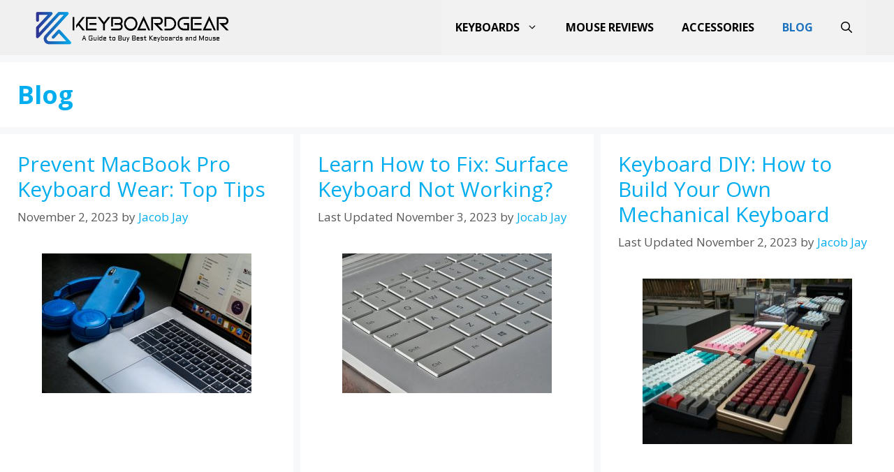

--- FILE ---
content_type: text/html; charset=UTF-8
request_url: https://keyboardgear.com/blog/page/2/
body_size: 40114
content:
<!DOCTYPE html>
<html dir="ltr" lang="en-US" prefix="og: https://ogp.me/ns#">
<head>
	<meta charset="UTF-8">
	
		<!-- All in One SEO 4.9.3 - aioseo.com -->
	<meta name="description" content="- Page 2" />
	<meta name="robots" content="noindex, nofollow, max-image-preview:large" />
	<link rel="canonical" href="https://keyboardgear.com/blog/" />
	<link rel="prev" href="https://keyboardgear.com/blog/" />
	<link rel="next" href="https://keyboardgear.com/blog/page/3/" />
	<meta name="generator" content="All in One SEO (AIOSEO) 4.9.3" />
		<script type="application/ld+json" class="aioseo-schema">
			{"@context":"https:\/\/schema.org","@graph":[{"@type":"BreadcrumbList","@id":"https:\/\/keyboardgear.com\/blog\/page\/2\/#breadcrumblist","itemListElement":[{"@type":"ListItem","@id":"https:\/\/keyboardgear.com#listItem","position":1,"name":"Home","item":"https:\/\/keyboardgear.com","nextItem":{"@type":"ListItem","@id":"https:\/\/keyboardgear.com\/blog\/#listItem","name":"Blog"}},{"@type":"ListItem","@id":"https:\/\/keyboardgear.com\/blog\/#listItem","position":2,"name":"Blog","item":"https:\/\/keyboardgear.com\/blog\/","nextItem":{"@type":"ListItem","@id":"https:\/\/keyboardgear.com\/blog\/page\/2#listItem","name":"Page 2"},"previousItem":{"@type":"ListItem","@id":"https:\/\/keyboardgear.com#listItem","name":"Home"}},{"@type":"ListItem","@id":"https:\/\/keyboardgear.com\/blog\/page\/2#listItem","position":3,"name":"Page 2","previousItem":{"@type":"ListItem","@id":"https:\/\/keyboardgear.com\/blog\/#listItem","name":"Blog"}}]},{"@type":"CollectionPage","@id":"https:\/\/keyboardgear.com\/blog\/page\/2\/#collectionpage","url":"https:\/\/keyboardgear.com\/blog\/page\/2\/","name":"Blog - - Page 2","description":"- Page 2","inLanguage":"en-US","isPartOf":{"@id":"https:\/\/keyboardgear.com\/#website"},"breadcrumb":{"@id":"https:\/\/keyboardgear.com\/blog\/page\/2\/#breadcrumblist"}},{"@type":"Person","@id":"https:\/\/keyboardgear.com\/#person","name":"Jocab Jay","image":{"@type":"ImageObject","@id":"https:\/\/keyboardgear.com\/blog\/page\/2\/#personImage","url":"https:\/\/secure.gravatar.com\/avatar\/d3dae199b9bc1fb4ff1e3c9141d402794fe1075c54999483d33055158dc83e9f?s=96&d=mm&r=g","width":96,"height":96,"caption":"Jocab Jay"}},{"@type":"WebSite","@id":"https:\/\/keyboardgear.com\/#website","url":"https:\/\/keyboardgear.com\/","description":"Master Your Click with the Perfect Pick!","inLanguage":"en-US","publisher":{"@id":"https:\/\/keyboardgear.com\/#person"}}]}
		</script>
		<!-- All in One SEO -->

<meta name="viewport" content="width=device-width, initial-scale=1">
	<!-- This site is optimized with the Yoast SEO plugin v26.7 - https://yoast.com/wordpress/plugins/seo/ -->
	<title>Blog - - Page 2</title><link rel="stylesheet" href="https://keyboardgear.com/wp-content/cache/min/1/c28d95e528da156f6fcd4cb2808a1272.css" media="all" data-minify="1" />
	<link rel="canonical" href="https://keyboardgear.com/blog/page/2/" />
	<link rel="prev" href="https://keyboardgear.com/blog/" />
	<link rel="next" href="https://keyboardgear.com/blog/page/3/" />
	<meta property="og:locale" content="en_US" />
	<meta property="og:type" content="article" />
	<meta property="og:title" content="Blog &#8211; Page 2 of 7" />
	<meta property="og:url" content="https://keyboardgear.com/blog/" />
	<meta name="twitter:card" content="summary_large_image" />
	<script type="application/ld+json" class="yoast-schema-graph">{"@context":"https://schema.org","@graph":[{"@type":"CollectionPage","@id":"https://keyboardgear.com/blog/","url":"https://keyboardgear.com/blog/page/2/","name":"Blog &#8211; Page 2 of 7","isPartOf":{"@id":"https://keyboardgear.com/#website"},"primaryImageOfPage":{"@id":"https://keyboardgear.com/blog/page/2/#primaryimage"},"image":{"@id":"https://keyboardgear.com/blog/page/2/#primaryimage"},"thumbnailUrl":"https://keyboardgear.com/wp-content/uploads/2023/11/macbook-pro-beside-blue-wireless-headphones.jpeg","inLanguage":"en-US"},{"@type":"ImageObject","inLanguage":"en-US","@id":"https://keyboardgear.com/blog/page/2/#primaryimage","url":"https://keyboardgear.com/wp-content/uploads/2023/11/macbook-pro-beside-blue-wireless-headphones.jpeg","contentUrl":"https://keyboardgear.com/wp-content/uploads/2023/11/macbook-pro-beside-blue-wireless-headphones.jpeg","width":2048,"height":1365,"caption":"macbook pro keyboard wear"},{"@type":"WebSite","@id":"https://keyboardgear.com/#website","url":"https://keyboardgear.com/","name":"KeyboardGear","description":"Master Your Click with the Perfect Pick!","publisher":{"@id":"https://keyboardgear.com/#organization"},"potentialAction":[{"@type":"SearchAction","target":{"@type":"EntryPoint","urlTemplate":"https://keyboardgear.com/?s={search_term_string}"},"query-input":{"@type":"PropertyValueSpecification","valueRequired":true,"valueName":"search_term_string"}}],"inLanguage":"en-US"},{"@type":"Organization","@id":"https://keyboardgear.com/#organization","name":"KeyboardGear","url":"https://keyboardgear.com/","logo":{"@type":"ImageObject","inLanguage":"en-US","@id":"https://keyboardgear.com/#/schema/logo/image/","url":"https://keyboardgear.com/wp-content/uploads/2020/10/Keyboard-Gear-logo-01.png","contentUrl":"https://keyboardgear.com/wp-content/uploads/2020/10/Keyboard-Gear-logo-01.png","width":565,"height":119,"caption":"KeyboardGear"},"image":{"@id":"https://keyboardgear.com/#/schema/logo/image/"}}]}</script>
	<!-- / Yoast SEO plugin. -->


<link rel='dns-prefetch' href='//maps.googleapis.com' />
<link rel='dns-prefetch' href='//maps.gstatic.com' />
<link rel='dns-prefetch' href='//fonts.googleapis.com' />
<link rel='dns-prefetch' href='//fonts.gstatic.com' />
<link rel='dns-prefetch' href='//ajax.googleapis.com' />
<link rel='dns-prefetch' href='//apis.google.com' />
<link rel='dns-prefetch' href='//google-analytics.com' />
<link rel='dns-prefetch' href='//www.google-analytics.com' />
<link rel='dns-prefetch' href='//ssl.google-analytics.com' />
<link rel='dns-prefetch' href='//youtube.com' />
<link rel='dns-prefetch' href='//api.pinterest.com' />
<link rel='dns-prefetch' href='//cdnjs.cloudflare.com' />
<link rel='dns-prefetch' href='//connect.facebook.net' />
<link rel='dns-prefetch' href='//platform.twitter.com' />
<link rel='dns-prefetch' href='//syndication.twitter.com' />
<link rel='dns-prefetch' href='//platform.instagram.com' />
<link rel='dns-prefetch' href='//disqus.com' />
<link rel='dns-prefetch' href='//sitename.disqus.com' />
<link rel='dns-prefetch' href='//s7.addthis.com' />
<link rel='dns-prefetch' href='//platform.linkedin.com' />
<link rel='dns-prefetch' href='//w.sharethis.com' />
<link rel='dns-prefetch' href='//i0.wp.com' />
<link rel='dns-prefetch' href='//i1.wp.com' />
<link rel='dns-prefetch' href='//i2.wp.com' />
<link rel='dns-prefetch' href='//stats.wp.com' />
<link rel='dns-prefetch' href='//pixel.wp.com' />
<link rel='dns-prefetch' href='//s.gravatar.com' />
<link rel='dns-prefetch' href='//0.gravatar.com' />
<link rel='dns-prefetch' href='//2.gravatar.com' />
<link rel='dns-prefetch' href='//1.gravatar.com' />
<link rel='dns-prefetch' href='//sharethis.com' />
<link href='https://fonts.gstatic.com' crossorigin rel='preconnect' />
<link href='https://fonts.googleapis.com' crossorigin rel='preconnect' />
<link rel="alternate" type="application/rss+xml" title=" &raquo; Feed" href="https://keyboardgear.com/feed/" />
<link rel="alternate" type="application/rss+xml" title=" &raquo; Comments Feed" href="https://keyboardgear.com/comments/feed/" />
<link rel="alternate" type="application/rss+xml" title=" &raquo; Blog Category Feed" href="https://keyboardgear.com/blog/feed/" />
		<!-- This site uses the Google Analytics by MonsterInsights plugin v9.11.1 - Using Analytics tracking - https://www.monsterinsights.com/ -->
							<script data-rocketlazyloadscript='//www.googletagmanager.com/gtag/js?id=G-Z68M5FP86Y'   data-cfasync="false" data-wpfc-render="false" async></script>
			<script data-cfasync="false" data-wpfc-render="false">
				var mi_version = '9.11.1';
				var mi_track_user = true;
				var mi_no_track_reason = '';
								var MonsterInsightsDefaultLocations = {"page_location":"https:\/\/keyboardgear.com\/blog\/page\/2\/"};
								if ( typeof MonsterInsightsPrivacyGuardFilter === 'function' ) {
					var MonsterInsightsLocations = (typeof MonsterInsightsExcludeQuery === 'object') ? MonsterInsightsPrivacyGuardFilter( MonsterInsightsExcludeQuery ) : MonsterInsightsPrivacyGuardFilter( MonsterInsightsDefaultLocations );
				} else {
					var MonsterInsightsLocations = (typeof MonsterInsightsExcludeQuery === 'object') ? MonsterInsightsExcludeQuery : MonsterInsightsDefaultLocations;
				}

								var disableStrs = [
										'ga-disable-G-Z68M5FP86Y',
									];

				/* Function to detect opted out users */
				function __gtagTrackerIsOptedOut() {
					for (var index = 0; index < disableStrs.length; index++) {
						if (document.cookie.indexOf(disableStrs[index] + '=true') > -1) {
							return true;
						}
					}

					return false;
				}

				/* Disable tracking if the opt-out cookie exists. */
				if (__gtagTrackerIsOptedOut()) {
					for (var index = 0; index < disableStrs.length; index++) {
						window[disableStrs[index]] = true;
					}
				}

				/* Opt-out function */
				function __gtagTrackerOptout() {
					for (var index = 0; index < disableStrs.length; index++) {
						document.cookie = disableStrs[index] + '=true; expires=Thu, 31 Dec 2099 23:59:59 UTC; path=/';
						window[disableStrs[index]] = true;
					}
				}

				if ('undefined' === typeof gaOptout) {
					function gaOptout() {
						__gtagTrackerOptout();
					}
				}
								window.dataLayer = window.dataLayer || [];

				window.MonsterInsightsDualTracker = {
					helpers: {},
					trackers: {},
				};
				if (mi_track_user) {
					function __gtagDataLayer() {
						dataLayer.push(arguments);
					}

					function __gtagTracker(type, name, parameters) {
						if (!parameters) {
							parameters = {};
						}

						if (parameters.send_to) {
							__gtagDataLayer.apply(null, arguments);
							return;
						}

						if (type === 'event') {
														parameters.send_to = monsterinsights_frontend.v4_id;
							var hookName = name;
							if (typeof parameters['event_category'] !== 'undefined') {
								hookName = parameters['event_category'] + ':' + name;
							}

							if (typeof MonsterInsightsDualTracker.trackers[hookName] !== 'undefined') {
								MonsterInsightsDualTracker.trackers[hookName](parameters);
							} else {
								__gtagDataLayer('event', name, parameters);
							}
							
						} else {
							__gtagDataLayer.apply(null, arguments);
						}
					}

					__gtagTracker('js', new Date());
					__gtagTracker('set', {
						'developer_id.dZGIzZG': true,
											});
					if ( MonsterInsightsLocations.page_location ) {
						__gtagTracker('set', MonsterInsightsLocations);
					}
										__gtagTracker('config', 'G-Z68M5FP86Y', {"forceSSL":"true","link_attribution":"true"} );
										window.gtag = __gtagTracker;										(function () {
						/* https://developers.google.com/analytics/devguides/collection/analyticsjs/ */
						/* ga and __gaTracker compatibility shim. */
						var noopfn = function () {
							return null;
						};
						var newtracker = function () {
							return new Tracker();
						};
						var Tracker = function () {
							return null;
						};
						var p = Tracker.prototype;
						p.get = noopfn;
						p.set = noopfn;
						p.send = function () {
							var args = Array.prototype.slice.call(arguments);
							args.unshift('send');
							__gaTracker.apply(null, args);
						};
						var __gaTracker = function () {
							var len = arguments.length;
							if (len === 0) {
								return;
							}
							var f = arguments[len - 1];
							if (typeof f !== 'object' || f === null || typeof f.hitCallback !== 'function') {
								if ('send' === arguments[0]) {
									var hitConverted, hitObject = false, action;
									if ('event' === arguments[1]) {
										if ('undefined' !== typeof arguments[3]) {
											hitObject = {
												'eventAction': arguments[3],
												'eventCategory': arguments[2],
												'eventLabel': arguments[4],
												'value': arguments[5] ? arguments[5] : 1,
											}
										}
									}
									if ('pageview' === arguments[1]) {
										if ('undefined' !== typeof arguments[2]) {
											hitObject = {
												'eventAction': 'page_view',
												'page_path': arguments[2],
											}
										}
									}
									if (typeof arguments[2] === 'object') {
										hitObject = arguments[2];
									}
									if (typeof arguments[5] === 'object') {
										Object.assign(hitObject, arguments[5]);
									}
									if ('undefined' !== typeof arguments[1].hitType) {
										hitObject = arguments[1];
										if ('pageview' === hitObject.hitType) {
											hitObject.eventAction = 'page_view';
										}
									}
									if (hitObject) {
										action = 'timing' === arguments[1].hitType ? 'timing_complete' : hitObject.eventAction;
										hitConverted = mapArgs(hitObject);
										__gtagTracker('event', action, hitConverted);
									}
								}
								return;
							}

							function mapArgs(args) {
								var arg, hit = {};
								var gaMap = {
									'eventCategory': 'event_category',
									'eventAction': 'event_action',
									'eventLabel': 'event_label',
									'eventValue': 'event_value',
									'nonInteraction': 'non_interaction',
									'timingCategory': 'event_category',
									'timingVar': 'name',
									'timingValue': 'value',
									'timingLabel': 'event_label',
									'page': 'page_path',
									'location': 'page_location',
									'title': 'page_title',
									'referrer' : 'page_referrer',
								};
								for (arg in args) {
																		if (!(!args.hasOwnProperty(arg) || !gaMap.hasOwnProperty(arg))) {
										hit[gaMap[arg]] = args[arg];
									} else {
										hit[arg] = args[arg];
									}
								}
								return hit;
							}

							try {
								f.hitCallback();
							} catch (ex) {
							}
						};
						__gaTracker.create = newtracker;
						__gaTracker.getByName = newtracker;
						__gaTracker.getAll = function () {
							return [];
						};
						__gaTracker.remove = noopfn;
						__gaTracker.loaded = true;
						window['__gaTracker'] = __gaTracker;
					})();
									} else {
										console.log("");
					(function () {
						function __gtagTracker() {
							return null;
						}

						window['__gtagTracker'] = __gtagTracker;
						window['gtag'] = __gtagTracker;
					})();
									}
			</script>
							<!-- / Google Analytics by MonsterInsights -->
		<style id='wp-img-auto-sizes-contain-inline-css'>
img:is([sizes=auto i],[sizes^="auto," i]){contain-intrinsic-size:3000px 1500px}
/*# sourceURL=wp-img-auto-sizes-contain-inline-css */
</style>
<link rel='stylesheet' id='generate-fonts-css' href='//fonts.googleapis.com/css?family=Open+Sans:300,300italic,regular,italic,600,600italic,700,700italic,800,800italic&#038;display=swap' media='all' />
<style id='wp-emoji-styles-inline-css'>

	img.wp-smiley, img.emoji {
		display: inline !important;
		border: none !important;
		box-shadow: none !important;
		height: 1em !important;
		width: 1em !important;
		margin: 0 0.07em !important;
		vertical-align: -0.1em !important;
		background: none !important;
		padding: 0 !important;
	}
/*# sourceURL=wp-emoji-styles-inline-css */
</style>
<style id='wp-block-library-inline-css'>
:root{--wp-block-synced-color:#7a00df;--wp-block-synced-color--rgb:122,0,223;--wp-bound-block-color:var(--wp-block-synced-color);--wp-editor-canvas-background:#ddd;--wp-admin-theme-color:#007cba;--wp-admin-theme-color--rgb:0,124,186;--wp-admin-theme-color-darker-10:#006ba1;--wp-admin-theme-color-darker-10--rgb:0,107,160.5;--wp-admin-theme-color-darker-20:#005a87;--wp-admin-theme-color-darker-20--rgb:0,90,135;--wp-admin-border-width-focus:2px}@media (min-resolution:192dpi){:root{--wp-admin-border-width-focus:1.5px}}.wp-element-button{cursor:pointer}:root .has-very-light-gray-background-color{background-color:#eee}:root .has-very-dark-gray-background-color{background-color:#313131}:root .has-very-light-gray-color{color:#eee}:root .has-very-dark-gray-color{color:#313131}:root .has-vivid-green-cyan-to-vivid-cyan-blue-gradient-background{background:linear-gradient(135deg,#00d084,#0693e3)}:root .has-purple-crush-gradient-background{background:linear-gradient(135deg,#34e2e4,#4721fb 50%,#ab1dfe)}:root .has-hazy-dawn-gradient-background{background:linear-gradient(135deg,#faaca8,#dad0ec)}:root .has-subdued-olive-gradient-background{background:linear-gradient(135deg,#fafae1,#67a671)}:root .has-atomic-cream-gradient-background{background:linear-gradient(135deg,#fdd79a,#004a59)}:root .has-nightshade-gradient-background{background:linear-gradient(135deg,#330968,#31cdcf)}:root .has-midnight-gradient-background{background:linear-gradient(135deg,#020381,#2874fc)}:root{--wp--preset--font-size--normal:16px;--wp--preset--font-size--huge:42px}.has-regular-font-size{font-size:1em}.has-larger-font-size{font-size:2.625em}.has-normal-font-size{font-size:var(--wp--preset--font-size--normal)}.has-huge-font-size{font-size:var(--wp--preset--font-size--huge)}.has-text-align-center{text-align:center}.has-text-align-left{text-align:left}.has-text-align-right{text-align:right}.has-fit-text{white-space:nowrap!important}#end-resizable-editor-section{display:none}.aligncenter{clear:both}.items-justified-left{justify-content:flex-start}.items-justified-center{justify-content:center}.items-justified-right{justify-content:flex-end}.items-justified-space-between{justify-content:space-between}.screen-reader-text{border:0;clip-path:inset(50%);height:1px;margin:-1px;overflow:hidden;padding:0;position:absolute;width:1px;word-wrap:normal!important}.screen-reader-text:focus{background-color:#ddd;clip-path:none;color:#444;display:block;font-size:1em;height:auto;left:5px;line-height:normal;padding:15px 23px 14px;text-decoration:none;top:5px;width:auto;z-index:100000}html :where(.has-border-color){border-style:solid}html :where([style*=border-top-color]){border-top-style:solid}html :where([style*=border-right-color]){border-right-style:solid}html :where([style*=border-bottom-color]){border-bottom-style:solid}html :where([style*=border-left-color]){border-left-style:solid}html :where([style*=border-width]){border-style:solid}html :where([style*=border-top-width]){border-top-style:solid}html :where([style*=border-right-width]){border-right-style:solid}html :where([style*=border-bottom-width]){border-bottom-style:solid}html :where([style*=border-left-width]){border-left-style:solid}html :where(img[class*=wp-image-]){height:auto;max-width:100%}:where(figure){margin:0 0 1em}html :where(.is-position-sticky){--wp-admin--admin-bar--position-offset:var(--wp-admin--admin-bar--height,0px)}@media screen and (max-width:600px){html :where(.is-position-sticky){--wp-admin--admin-bar--position-offset:0px}}

/*# sourceURL=wp-block-library-inline-css */
</style><style id='wp-block-heading-inline-css'>
h1:where(.wp-block-heading).has-background,h2:where(.wp-block-heading).has-background,h3:where(.wp-block-heading).has-background,h4:where(.wp-block-heading).has-background,h5:where(.wp-block-heading).has-background,h6:where(.wp-block-heading).has-background{padding:1.25em 2.375em}h1.has-text-align-left[style*=writing-mode]:where([style*=vertical-lr]),h1.has-text-align-right[style*=writing-mode]:where([style*=vertical-rl]),h2.has-text-align-left[style*=writing-mode]:where([style*=vertical-lr]),h2.has-text-align-right[style*=writing-mode]:where([style*=vertical-rl]),h3.has-text-align-left[style*=writing-mode]:where([style*=vertical-lr]),h3.has-text-align-right[style*=writing-mode]:where([style*=vertical-rl]),h4.has-text-align-left[style*=writing-mode]:where([style*=vertical-lr]),h4.has-text-align-right[style*=writing-mode]:where([style*=vertical-rl]),h5.has-text-align-left[style*=writing-mode]:where([style*=vertical-lr]),h5.has-text-align-right[style*=writing-mode]:where([style*=vertical-rl]),h6.has-text-align-left[style*=writing-mode]:where([style*=vertical-lr]),h6.has-text-align-right[style*=writing-mode]:where([style*=vertical-rl]){rotate:180deg}
/*# sourceURL=https://keyboardgear.com/wp-includes/blocks/heading/style.min.css */
</style>
<style id='wp-block-paragraph-inline-css'>
.is-small-text{font-size:.875em}.is-regular-text{font-size:1em}.is-large-text{font-size:2.25em}.is-larger-text{font-size:3em}.has-drop-cap:not(:focus):first-letter{float:left;font-size:8.4em;font-style:normal;font-weight:100;line-height:.68;margin:.05em .1em 0 0;text-transform:uppercase}body.rtl .has-drop-cap:not(:focus):first-letter{float:none;margin-left:.1em}p.has-drop-cap.has-background{overflow:hidden}:root :where(p.has-background){padding:1.25em 2.375em}:where(p.has-text-color:not(.has-link-color)) a{color:inherit}p.has-text-align-left[style*="writing-mode:vertical-lr"],p.has-text-align-right[style*="writing-mode:vertical-rl"]{rotate:180deg}
/*# sourceURL=https://keyboardgear.com/wp-includes/blocks/paragraph/style.min.css */
</style>
<style id='global-styles-inline-css'>
:root{--wp--preset--aspect-ratio--square: 1;--wp--preset--aspect-ratio--4-3: 4/3;--wp--preset--aspect-ratio--3-4: 3/4;--wp--preset--aspect-ratio--3-2: 3/2;--wp--preset--aspect-ratio--2-3: 2/3;--wp--preset--aspect-ratio--16-9: 16/9;--wp--preset--aspect-ratio--9-16: 9/16;--wp--preset--color--black: #000000;--wp--preset--color--cyan-bluish-gray: #abb8c3;--wp--preset--color--white: #ffffff;--wp--preset--color--pale-pink: #f78da7;--wp--preset--color--vivid-red: #cf2e2e;--wp--preset--color--luminous-vivid-orange: #ff6900;--wp--preset--color--luminous-vivid-amber: #fcb900;--wp--preset--color--light-green-cyan: #7bdcb5;--wp--preset--color--vivid-green-cyan: #00d084;--wp--preset--color--pale-cyan-blue: #8ed1fc;--wp--preset--color--vivid-cyan-blue: #0693e3;--wp--preset--color--vivid-purple: #9b51e0;--wp--preset--color--contrast: var(--contrast);--wp--preset--color--contrast-2: var(--contrast-2);--wp--preset--color--contrast-3: var(--contrast-3);--wp--preset--color--base: var(--base);--wp--preset--color--base-2: var(--base-2);--wp--preset--color--base-3: var(--base-3);--wp--preset--color--accent: var(--accent);--wp--preset--gradient--vivid-cyan-blue-to-vivid-purple: linear-gradient(135deg,rgb(6,147,227) 0%,rgb(155,81,224) 100%);--wp--preset--gradient--light-green-cyan-to-vivid-green-cyan: linear-gradient(135deg,rgb(122,220,180) 0%,rgb(0,208,130) 100%);--wp--preset--gradient--luminous-vivid-amber-to-luminous-vivid-orange: linear-gradient(135deg,rgb(252,185,0) 0%,rgb(255,105,0) 100%);--wp--preset--gradient--luminous-vivid-orange-to-vivid-red: linear-gradient(135deg,rgb(255,105,0) 0%,rgb(207,46,46) 100%);--wp--preset--gradient--very-light-gray-to-cyan-bluish-gray: linear-gradient(135deg,rgb(238,238,238) 0%,rgb(169,184,195) 100%);--wp--preset--gradient--cool-to-warm-spectrum: linear-gradient(135deg,rgb(74,234,220) 0%,rgb(151,120,209) 20%,rgb(207,42,186) 40%,rgb(238,44,130) 60%,rgb(251,105,98) 80%,rgb(254,248,76) 100%);--wp--preset--gradient--blush-light-purple: linear-gradient(135deg,rgb(255,206,236) 0%,rgb(152,150,240) 100%);--wp--preset--gradient--blush-bordeaux: linear-gradient(135deg,rgb(254,205,165) 0%,rgb(254,45,45) 50%,rgb(107,0,62) 100%);--wp--preset--gradient--luminous-dusk: linear-gradient(135deg,rgb(255,203,112) 0%,rgb(199,81,192) 50%,rgb(65,88,208) 100%);--wp--preset--gradient--pale-ocean: linear-gradient(135deg,rgb(255,245,203) 0%,rgb(182,227,212) 50%,rgb(51,167,181) 100%);--wp--preset--gradient--electric-grass: linear-gradient(135deg,rgb(202,248,128) 0%,rgb(113,206,126) 100%);--wp--preset--gradient--midnight: linear-gradient(135deg,rgb(2,3,129) 0%,rgb(40,116,252) 100%);--wp--preset--font-size--small: 13px;--wp--preset--font-size--medium: 20px;--wp--preset--font-size--large: 36px;--wp--preset--font-size--x-large: 42px;--wp--preset--spacing--20: 0.44rem;--wp--preset--spacing--30: 0.67rem;--wp--preset--spacing--40: 1rem;--wp--preset--spacing--50: 1.5rem;--wp--preset--spacing--60: 2.25rem;--wp--preset--spacing--70: 3.38rem;--wp--preset--spacing--80: 5.06rem;--wp--preset--shadow--natural: 6px 6px 9px rgba(0, 0, 0, 0.2);--wp--preset--shadow--deep: 12px 12px 50px rgba(0, 0, 0, 0.4);--wp--preset--shadow--sharp: 6px 6px 0px rgba(0, 0, 0, 0.2);--wp--preset--shadow--outlined: 6px 6px 0px -3px rgb(255, 255, 255), 6px 6px rgb(0, 0, 0);--wp--preset--shadow--crisp: 6px 6px 0px rgb(0, 0, 0);}:where(.is-layout-flex){gap: 0.5em;}:where(.is-layout-grid){gap: 0.5em;}body .is-layout-flex{display: flex;}.is-layout-flex{flex-wrap: wrap;align-items: center;}.is-layout-flex > :is(*, div){margin: 0;}body .is-layout-grid{display: grid;}.is-layout-grid > :is(*, div){margin: 0;}:where(.wp-block-columns.is-layout-flex){gap: 2em;}:where(.wp-block-columns.is-layout-grid){gap: 2em;}:where(.wp-block-post-template.is-layout-flex){gap: 1.25em;}:where(.wp-block-post-template.is-layout-grid){gap: 1.25em;}.has-black-color{color: var(--wp--preset--color--black) !important;}.has-cyan-bluish-gray-color{color: var(--wp--preset--color--cyan-bluish-gray) !important;}.has-white-color{color: var(--wp--preset--color--white) !important;}.has-pale-pink-color{color: var(--wp--preset--color--pale-pink) !important;}.has-vivid-red-color{color: var(--wp--preset--color--vivid-red) !important;}.has-luminous-vivid-orange-color{color: var(--wp--preset--color--luminous-vivid-orange) !important;}.has-luminous-vivid-amber-color{color: var(--wp--preset--color--luminous-vivid-amber) !important;}.has-light-green-cyan-color{color: var(--wp--preset--color--light-green-cyan) !important;}.has-vivid-green-cyan-color{color: var(--wp--preset--color--vivid-green-cyan) !important;}.has-pale-cyan-blue-color{color: var(--wp--preset--color--pale-cyan-blue) !important;}.has-vivid-cyan-blue-color{color: var(--wp--preset--color--vivid-cyan-blue) !important;}.has-vivid-purple-color{color: var(--wp--preset--color--vivid-purple) !important;}.has-black-background-color{background-color: var(--wp--preset--color--black) !important;}.has-cyan-bluish-gray-background-color{background-color: var(--wp--preset--color--cyan-bluish-gray) !important;}.has-white-background-color{background-color: var(--wp--preset--color--white) !important;}.has-pale-pink-background-color{background-color: var(--wp--preset--color--pale-pink) !important;}.has-vivid-red-background-color{background-color: var(--wp--preset--color--vivid-red) !important;}.has-luminous-vivid-orange-background-color{background-color: var(--wp--preset--color--luminous-vivid-orange) !important;}.has-luminous-vivid-amber-background-color{background-color: var(--wp--preset--color--luminous-vivid-amber) !important;}.has-light-green-cyan-background-color{background-color: var(--wp--preset--color--light-green-cyan) !important;}.has-vivid-green-cyan-background-color{background-color: var(--wp--preset--color--vivid-green-cyan) !important;}.has-pale-cyan-blue-background-color{background-color: var(--wp--preset--color--pale-cyan-blue) !important;}.has-vivid-cyan-blue-background-color{background-color: var(--wp--preset--color--vivid-cyan-blue) !important;}.has-vivid-purple-background-color{background-color: var(--wp--preset--color--vivid-purple) !important;}.has-black-border-color{border-color: var(--wp--preset--color--black) !important;}.has-cyan-bluish-gray-border-color{border-color: var(--wp--preset--color--cyan-bluish-gray) !important;}.has-white-border-color{border-color: var(--wp--preset--color--white) !important;}.has-pale-pink-border-color{border-color: var(--wp--preset--color--pale-pink) !important;}.has-vivid-red-border-color{border-color: var(--wp--preset--color--vivid-red) !important;}.has-luminous-vivid-orange-border-color{border-color: var(--wp--preset--color--luminous-vivid-orange) !important;}.has-luminous-vivid-amber-border-color{border-color: var(--wp--preset--color--luminous-vivid-amber) !important;}.has-light-green-cyan-border-color{border-color: var(--wp--preset--color--light-green-cyan) !important;}.has-vivid-green-cyan-border-color{border-color: var(--wp--preset--color--vivid-green-cyan) !important;}.has-pale-cyan-blue-border-color{border-color: var(--wp--preset--color--pale-cyan-blue) !important;}.has-vivid-cyan-blue-border-color{border-color: var(--wp--preset--color--vivid-cyan-blue) !important;}.has-vivid-purple-border-color{border-color: var(--wp--preset--color--vivid-purple) !important;}.has-vivid-cyan-blue-to-vivid-purple-gradient-background{background: var(--wp--preset--gradient--vivid-cyan-blue-to-vivid-purple) !important;}.has-light-green-cyan-to-vivid-green-cyan-gradient-background{background: var(--wp--preset--gradient--light-green-cyan-to-vivid-green-cyan) !important;}.has-luminous-vivid-amber-to-luminous-vivid-orange-gradient-background{background: var(--wp--preset--gradient--luminous-vivid-amber-to-luminous-vivid-orange) !important;}.has-luminous-vivid-orange-to-vivid-red-gradient-background{background: var(--wp--preset--gradient--luminous-vivid-orange-to-vivid-red) !important;}.has-very-light-gray-to-cyan-bluish-gray-gradient-background{background: var(--wp--preset--gradient--very-light-gray-to-cyan-bluish-gray) !important;}.has-cool-to-warm-spectrum-gradient-background{background: var(--wp--preset--gradient--cool-to-warm-spectrum) !important;}.has-blush-light-purple-gradient-background{background: var(--wp--preset--gradient--blush-light-purple) !important;}.has-blush-bordeaux-gradient-background{background: var(--wp--preset--gradient--blush-bordeaux) !important;}.has-luminous-dusk-gradient-background{background: var(--wp--preset--gradient--luminous-dusk) !important;}.has-pale-ocean-gradient-background{background: var(--wp--preset--gradient--pale-ocean) !important;}.has-electric-grass-gradient-background{background: var(--wp--preset--gradient--electric-grass) !important;}.has-midnight-gradient-background{background: var(--wp--preset--gradient--midnight) !important;}.has-small-font-size{font-size: var(--wp--preset--font-size--small) !important;}.has-medium-font-size{font-size: var(--wp--preset--font-size--medium) !important;}.has-large-font-size{font-size: var(--wp--preset--font-size--large) !important;}.has-x-large-font-size{font-size: var(--wp--preset--font-size--x-large) !important;}
/*# sourceURL=global-styles-inline-css */
</style>

<style id='classic-theme-styles-inline-css'>
/*! This file is auto-generated */
.wp-block-button__link{color:#fff;background-color:#32373c;border-radius:9999px;box-shadow:none;text-decoration:none;padding:calc(.667em + 2px) calc(1.333em + 2px);font-size:1.125em}.wp-block-file__button{background:#32373c;color:#fff;text-decoration:none}
/*# sourceURL=/wp-includes/css/classic-themes.min.css */
</style>







<style id='mashsb-styles-inline-css'>
.mashsb-count {color:#cccccc;}@media only screen and (min-width:568px){.mashsb-buttons a {min-width: 177px;}}
/*# sourceURL=mashsb-styles-inline-css */
</style>
<style id='wpxpo-global-style-inline-css'>
:root {
			--preset-color1: #037fff;
			--preset-color2: #026fe0;
			--preset-color3: #071323;
			--preset-color4: #132133;
			--preset-color5: #34495e;
			--preset-color6: #787676;
			--preset-color7: #f0f2f3;
			--preset-color8: #f8f9fa;
			--preset-color9: #ffffff;
		}{}
/*# sourceURL=wpxpo-global-style-inline-css */
</style>
<style id='ultp-preset-colors-style-inline-css'>
:root { --postx_preset_Base_1_color: #f4f4ff; --postx_preset_Base_2_color: #dddff8; --postx_preset_Base_3_color: #B4B4D6; --postx_preset_Primary_color: #3323f0; --postx_preset_Secondary_color: #4a5fff; --postx_preset_Tertiary_color: #FFFFFF; --postx_preset_Contrast_3_color: #545472; --postx_preset_Contrast_2_color: #262657; --postx_preset_Contrast_1_color: #10102e; --postx_preset_Over_Primary_color: #ffffff;  }
/*# sourceURL=ultp-preset-colors-style-inline-css */
</style>
<style id='ultp-preset-gradient-style-inline-css'>
:root { --postx_preset_Primary_to_Secondary_to_Right_gradient: linear-gradient(90deg, var(--postx_preset_Primary_color) 0%, var(--postx_preset_Secondary_color) 100%); --postx_preset_Primary_to_Secondary_to_Bottom_gradient: linear-gradient(180deg, var(--postx_preset_Primary_color) 0%, var(--postx_preset_Secondary_color) 100%); --postx_preset_Secondary_to_Primary_to_Right_gradient: linear-gradient(90deg, var(--postx_preset_Secondary_color) 0%, var(--postx_preset_Primary_color) 100%); --postx_preset_Secondary_to_Primary_to_Bottom_gradient: linear-gradient(180deg, var(--postx_preset_Secondary_color) 0%, var(--postx_preset_Primary_color) 100%); --postx_preset_Cold_Evening_gradient: linear-gradient(0deg, rgb(12, 52, 131) 0%, rgb(162, 182, 223) 100%, rgb(107, 140, 206) 100%, rgb(162, 182, 223) 100%); --postx_preset_Purple_Division_gradient: linear-gradient(0deg, rgb(112, 40, 228) 0%, rgb(229, 178, 202) 100%); --postx_preset_Over_Sun_gradient: linear-gradient(60deg, rgb(171, 236, 214) 0%, rgb(251, 237, 150) 100%); --postx_preset_Morning_Salad_gradient: linear-gradient(-255deg, rgb(183, 248, 219) 0%, rgb(80, 167, 194) 100%); --postx_preset_Fabled_Sunset_gradient: linear-gradient(-270deg, rgb(35, 21, 87) 0%, rgb(68, 16, 122) 29%, rgb(255, 19, 97) 67%, rgb(255, 248, 0) 100%);  }
/*# sourceURL=ultp-preset-gradient-style-inline-css */
</style>
<style id='ultp-preset-typo-style-inline-css'>
@import url('https://fonts.googleapis.com/css?family=Roboto:100,100i,300,300i,400,400i,500,500i,700,700i,900,900i'); :root { --postx_preset_Heading_typo_font_family: Roboto; --postx_preset_Heading_typo_font_family_type: sans-serif; --postx_preset_Heading_typo_font_weight: 600; --postx_preset_Heading_typo_text_transform: capitalize; --postx_preset_Body_and_Others_typo_font_family: Roboto; --postx_preset_Body_and_Others_typo_font_family_type: sans-serif; --postx_preset_Body_and_Others_typo_font_weight: 400; --postx_preset_Body_and_Others_typo_text_transform: lowercase; --postx_preset_body_typo_font_size_lg: 16px; --postx_preset_paragraph_1_typo_font_size_lg: 12px; --postx_preset_paragraph_2_typo_font_size_lg: 12px; --postx_preset_paragraph_3_typo_font_size_lg: 12px; --postx_preset_heading_h1_typo_font_size_lg: 42px; --postx_preset_heading_h2_typo_font_size_lg: 36px; --postx_preset_heading_h3_typo_font_size_lg: 30px; --postx_preset_heading_h4_typo_font_size_lg: 24px; --postx_preset_heading_h5_typo_font_size_lg: 20px; --postx_preset_heading_h6_typo_font_size_lg: 16px; }
/*# sourceURL=ultp-preset-typo-style-inline-css */
</style>

<style id='ez-toc-inline-css'>
div#ez-toc-container .ez-toc-title {font-size: 100%;}div#ez-toc-container .ez-toc-title {font-weight: 500;}div#ez-toc-container ul li , div#ez-toc-container ul li a {font-size: 95%;}div#ez-toc-container ul li , div#ez-toc-container ul li a {font-weight: 500;}div#ez-toc-container nav ul ul li {font-size: 90%;}.ez-toc-box-title {font-weight: bold; margin-bottom: 10px; text-align: center; text-transform: uppercase; letter-spacing: 1px; color: #666; padding-bottom: 5px;position:absolute;top:-4%;left:5%;background-color: inherit;transition: top 0.3s ease;}.ez-toc-box-title.toc-closed {top:-25%;}
.ez-toc-container-direction {direction: ltr;}.ez-toc-counter ul{counter-reset: item ;}.ez-toc-counter nav ul li a::before {content: counters(item, '.', decimal) '. ';display: inline-block;counter-increment: item;flex-grow: 0;flex-shrink: 0;margin-right: .2em; float: left; }.ez-toc-widget-direction {direction: ltr;}.ez-toc-widget-container ul{counter-reset: item ;}.ez-toc-widget-container nav ul li a::before {content: counters(item, '.', decimal) '. ';display: inline-block;counter-increment: item;flex-grow: 0;flex-shrink: 0;margin-right: .2em; float: left; }
/*# sourceURL=ez-toc-inline-css */
</style>


<style id='generate-style-inline-css'>
.generate-columns {margin-bottom: 10px;padding-left: 10px;}.generate-columns-container {margin-left: -10px;}.page-header {margin-bottom: 10px;margin-left: 10px}.generate-columns-container > .paging-navigation {margin-left: 10px;}
body{background-color:#f7f8f9;color:#222222;}a{color:#1e73be;}a:hover, a:focus, a:active{color:#000000;}.grid-container{max-width:1280px;}.wp-block-group__inner-container{max-width:1280px;margin-left:auto;margin-right:auto;}.site-header .header-image{width:300px;}.generate-back-to-top{font-size:20px;border-radius:3px;position:fixed;bottom:30px;right:30px;line-height:40px;width:40px;text-align:center;z-index:10;transition:opacity 300ms ease-in-out;opacity:0.1;transform:translateY(1000px);}.generate-back-to-top__show{opacity:1;transform:translateY(0);}.navigation-search{position:absolute;left:-99999px;pointer-events:none;visibility:hidden;z-index:20;width:100%;top:0;transition:opacity 100ms ease-in-out;opacity:0;}.navigation-search.nav-search-active{left:0;right:0;pointer-events:auto;visibility:visible;opacity:1;}.navigation-search input[type="search"]{outline:0;border:0;vertical-align:bottom;line-height:1;opacity:0.9;width:100%;z-index:20;border-radius:0;-webkit-appearance:none;height:60px;}.navigation-search input::-ms-clear{display:none;width:0;height:0;}.navigation-search input::-ms-reveal{display:none;width:0;height:0;}.navigation-search input::-webkit-search-decoration, .navigation-search input::-webkit-search-cancel-button, .navigation-search input::-webkit-search-results-button, .navigation-search input::-webkit-search-results-decoration{display:none;}.gen-sidebar-nav .navigation-search{top:auto;bottom:0;}:root{--contrast:#222222;--contrast-2:#575760;--contrast-3:#b2b2be;--base:#f0f0f0;--base-2:#f7f8f9;--base-3:#ffffff;--accent:#1e73be;}:root .has-contrast-color{color:var(--contrast);}:root .has-contrast-background-color{background-color:var(--contrast);}:root .has-contrast-2-color{color:var(--contrast-2);}:root .has-contrast-2-background-color{background-color:var(--contrast-2);}:root .has-contrast-3-color{color:var(--contrast-3);}:root .has-contrast-3-background-color{background-color:var(--contrast-3);}:root .has-base-color{color:var(--base);}:root .has-base-background-color{background-color:var(--base);}:root .has-base-2-color{color:var(--base-2);}:root .has-base-2-background-color{background-color:var(--base-2);}:root .has-base-3-color{color:var(--base-3);}:root .has-base-3-background-color{background-color:var(--base-3);}:root .has-accent-color{color:var(--accent);}:root .has-accent-background-color{background-color:var(--accent);}body, button, input, select, textarea{font-family:"Open Sans", sans-serif;font-size:16px;}body{line-height:1.5;}.entry-content > [class*="wp-block-"]:not(:last-child):not(.wp-block-heading){margin-bottom:1.5em;}.main-title{font-family:"Open Sans", sans-serif;font-size:24px;}.site-description{font-family:"Open Sans", sans-serif;}.main-navigation a, .menu-toggle{font-family:"Open Sans", sans-serif;font-weight:bold;text-transform:uppercase;font-size:16px;}.main-navigation .menu-bar-items{font-size:16px;}.main-navigation .main-nav ul ul li a{font-size:15px;}.widget-title{font-family:"Open Sans", sans-serif;font-weight:bold;}.sidebar .widget, .footer-widgets .widget{font-size:17px;}button:not(.menu-toggle),html input[type="button"],input[type="reset"],input[type="submit"],.button,.wp-block-button .wp-block-button__link{font-family:"Open Sans", sans-serif;}h1{font-family:"Open Sans", sans-serif;font-weight:bold;font-size:36px;}h2{font-family:"Open Sans", sans-serif;font-size:30px;}h3{font-family:"Open Sans", sans-serif;font-size:26px;}h4{font-family:"Open Sans", sans-serif;font-size:20px;}h5{font-family:"Open Sans", sans-serif;}h6{font-family:"Open Sans", sans-serif;}.site-info{font-family:"Open Sans", sans-serif;}@media (max-width:768px){.main-title{font-size:20px;}h1{font-size:31px;}h2{font-size:27px;}h3{font-size:24px;}h4{font-size:22px;}h5{font-size:19px;}}.top-bar{background-color:#636363;color:#ffffff;}.top-bar a{color:#ffffff;}.top-bar a:hover{color:#303030;}.site-header{background-color:var(--base);}.main-title a,.main-title a:hover{color:#ffffff;}.site-description{color:#757575;}.main-navigation,.main-navigation ul ul{background-color:#f2f2f2;}.main-navigation .main-nav ul li a, .main-navigation .menu-toggle, .main-navigation .menu-bar-items{color:#000000;}.main-navigation .main-nav ul li:not([class*="current-menu-"]):hover > a, .main-navigation .main-nav ul li:not([class*="current-menu-"]):focus > a, .main-navigation .main-nav ul li.sfHover:not([class*="current-menu-"]) > a, .main-navigation .menu-bar-item:hover > a, .main-navigation .menu-bar-item.sfHover > a{color:var(--accent);}button.menu-toggle:hover,button.menu-toggle:focus{color:#000000;}.main-navigation .main-nav ul li[class*="current-menu-"] > a{color:var(--accent);}.navigation-search input[type="search"],.navigation-search input[type="search"]:active, .navigation-search input[type="search"]:focus, .main-navigation .main-nav ul li.search-item.active > a, .main-navigation .menu-bar-items .search-item.active > a{color:#ffffff;background-color:#00adee;opacity:1;}.main-navigation ul ul{background-color:var(--base);}.main-navigation .main-nav ul ul li a{color:var(--accent);}.main-navigation .main-nav ul ul li:not([class*="current-menu-"]):hover > a,.main-navigation .main-nav ul ul li:not([class*="current-menu-"]):focus > a, .main-navigation .main-nav ul ul li.sfHover:not([class*="current-menu-"]) > a{color:var(--contrast);}.separate-containers .inside-article, .separate-containers .comments-area, .separate-containers .page-header, .one-container .container, .separate-containers .paging-navigation, .inside-page-header{background-color:#ffffff;}.inside-article a,.paging-navigation a,.comments-area a,.page-header a{color:#00adee;}.entry-header h1,.page-header h1{color:#00adee;}.entry-title a{color:#00adee;}.entry-title a:hover{color:#000000;}.entry-meta{color:#595959;}h1{color:#00adee;}.sidebar .widget{background-color:#ffffff;}.sidebar .widget a{color:#00adee;}.footer-widgets{background-color:#ffffff;}.footer-widgets .widget-title{color:#000000;}.site-info{color:var(--contrast);background-color:var(--base);}.site-info a{color:var(--contrast);}.site-info a:hover{color:var(--contrast-2);}.footer-bar .widget_nav_menu .current-menu-item a{color:var(--contrast-2);}input[type="text"],input[type="email"],input[type="url"],input[type="password"],input[type="search"],input[type="tel"],input[type="number"],textarea,select{color:#666666;background-color:#fafafa;border-color:#cccccc;}input[type="text"]:focus,input[type="email"]:focus,input[type="url"]:focus,input[type="password"]:focus,input[type="search"]:focus,input[type="tel"]:focus,input[type="number"]:focus,textarea:focus,select:focus{color:#666666;background-color:#ffffff;border-color:#bfbfbf;}button,html input[type="button"],input[type="reset"],input[type="submit"],a.button,a.wp-block-button__link:not(.has-background){color:#ffffff;background-color:#55555e;}button:hover,html input[type="button"]:hover,input[type="reset"]:hover,input[type="submit"]:hover,a.button:hover,button:focus,html input[type="button"]:focus,input[type="reset"]:focus,input[type="submit"]:focus,a.button:focus,a.wp-block-button__link:not(.has-background):active,a.wp-block-button__link:not(.has-background):focus,a.wp-block-button__link:not(.has-background):hover{color:#ffffff;background-color:#3f4047;}a.generate-back-to-top{background-color:rgba( 0,0,0,0.4 );color:#ffffff;}a.generate-back-to-top:hover,a.generate-back-to-top:focus{background-color:rgba( 0,0,0,0.6 );color:#ffffff;}:root{--gp-search-modal-bg-color:var(--base-3);--gp-search-modal-text-color:var(--contrast);--gp-search-modal-overlay-bg-color:rgba(0,0,0,0.2);}@media (max-width: 768px){.main-navigation .menu-bar-item:hover > a, .main-navigation .menu-bar-item.sfHover > a{background:none;color:#000000;}}.inside-top-bar{padding:10px;}.inside-top-bar.grid-container{max-width:1300px;}.inside-header{padding:0px 40px 0px 40px;}.inside-header.grid-container{max-width:1360px;}.separate-containers .inside-article, .separate-containers .comments-area, .separate-containers .page-header, .separate-containers .paging-navigation, .one-container .site-content, .inside-page-header{padding:25px;}.site-main .wp-block-group__inner-container{padding:25px;}.separate-containers .paging-navigation{padding-top:20px;padding-bottom:20px;}.entry-content .alignwide, body:not(.no-sidebar) .entry-content .alignfull{margin-left:-25px;width:calc(100% + 50px);max-width:calc(100% + 50px);}.one-container.right-sidebar .site-main,.one-container.both-right .site-main{margin-right:25px;}.one-container.left-sidebar .site-main,.one-container.both-left .site-main{margin-left:25px;}.one-container.both-sidebars .site-main{margin:0px 25px 0px 25px;}.sidebar .widget, .page-header, .widget-area .main-navigation, .site-main > *{margin-bottom:10px;}.separate-containers .site-main{margin:10px;}.both-right .inside-left-sidebar,.both-left .inside-left-sidebar{margin-right:5px;}.both-right .inside-right-sidebar,.both-left .inside-right-sidebar{margin-left:5px;}.one-container.archive .post:not(:last-child):not(.is-loop-template-item), .one-container.blog .post:not(:last-child):not(.is-loop-template-item){padding-bottom:25px;}.separate-containers .featured-image{margin-top:10px;}.separate-containers .inside-right-sidebar, .separate-containers .inside-left-sidebar{margin-top:10px;margin-bottom:10px;}.main-navigation .main-nav ul li a,.menu-toggle,.main-navigation .menu-bar-item > a{line-height:79px;}.navigation-search input[type="search"]{height:79px;}.rtl .menu-item-has-children .dropdown-menu-toggle{padding-left:20px;}.rtl .main-navigation .main-nav ul li.menu-item-has-children > a{padding-right:20px;}.widget-area .widget{padding:25px;}.footer-widgets-container.grid-container{max-width:1360px;}.inside-site-info{padding:20px;}.inside-site-info.grid-container{max-width:1320px;}@media (max-width:768px){.separate-containers .inside-article, .separate-containers .comments-area, .separate-containers .page-header, .separate-containers .paging-navigation, .one-container .site-content, .inside-page-header{padding:30px;}.site-main .wp-block-group__inner-container{padding:30px;}.inside-site-info{padding-right:10px;padding-left:10px;}.entry-content .alignwide, body:not(.no-sidebar) .entry-content .alignfull{margin-left:-30px;width:calc(100% + 60px);max-width:calc(100% + 60px);}.one-container .site-main .paging-navigation{margin-bottom:10px;}}/* End cached CSS */.is-right-sidebar{width:30%;}.is-left-sidebar{width:30%;}.site-content .content-area{width:100%;}@media (max-width: 768px){.main-navigation .menu-toggle,.sidebar-nav-mobile:not(#sticky-placeholder){display:block;}.main-navigation ul,.gen-sidebar-nav,.main-navigation:not(.slideout-navigation):not(.toggled) .main-nav > ul,.has-inline-mobile-toggle #site-navigation .inside-navigation > *:not(.navigation-search):not(.main-nav){display:none;}.nav-align-right .inside-navigation,.nav-align-center .inside-navigation{justify-content:space-between;}.has-inline-mobile-toggle .mobile-menu-control-wrapper{display:flex;flex-wrap:wrap;}.has-inline-mobile-toggle .inside-header{flex-direction:row;text-align:left;flex-wrap:wrap;}.has-inline-mobile-toggle .header-widget,.has-inline-mobile-toggle #site-navigation{flex-basis:100%;}.nav-float-left .has-inline-mobile-toggle #site-navigation{order:10;}}
.dynamic-author-image-rounded{border-radius:100%;}.dynamic-featured-image, .dynamic-author-image{vertical-align:middle;}.one-container.blog .dynamic-content-template:not(:last-child), .one-container.archive .dynamic-content-template:not(:last-child){padding-bottom:0px;}.dynamic-entry-excerpt > p:last-child{margin-bottom:0px;}
.main-navigation .main-nav ul li a,.menu-toggle,.main-navigation .menu-bar-item > a{transition: line-height 300ms ease}.main-navigation.toggled .main-nav > ul{background-color: #f2f2f2}.sticky-enabled .gen-sidebar-nav.is_stuck .main-navigation {margin-bottom: 0px;}.sticky-enabled .gen-sidebar-nav.is_stuck {z-index: 500;}.sticky-enabled .main-navigation.is_stuck {box-shadow: 0 2px 2px -2px rgba(0, 0, 0, .2);}.navigation-stick:not(.gen-sidebar-nav) {left: 0;right: 0;width: 100% !important;}.nav-float-right .navigation-stick {width: 100% !important;left: 0;}.nav-float-right .navigation-stick .navigation-branding {margin-right: auto;}.main-navigation.has-sticky-branding:not(.grid-container) .inside-navigation:not(.grid-container) .navigation-branding{margin-left: 10px;}
h1.entry-title{font-weight:bold;}.navigation-branding .main-title{font-weight:bold;text-transform:none;font-size:24px;font-family:"Open Sans", sans-serif;}@media (max-width: 768px){.navigation-branding .main-title{font-size:20px;}}
/*# sourceURL=generate-style-inline-css */
</style>




<style id='kadence-blocks-global-variables-inline-css'>
:root {--global-kb-font-size-sm:clamp(0.8rem, 0.73rem + 0.217vw, 0.9rem);--global-kb-font-size-md:clamp(1.1rem, 0.995rem + 0.326vw, 1.25rem);--global-kb-font-size-lg:clamp(1.75rem, 1.576rem + 0.543vw, 2rem);--global-kb-font-size-xl:clamp(2.25rem, 1.728rem + 1.63vw, 3rem);--global-kb-font-size-xxl:clamp(2.5rem, 1.456rem + 3.26vw, 4rem);--global-kb-font-size-xxxl:clamp(2.75rem, 0.489rem + 7.065vw, 6rem);}:root {--global-palette1: #3182CE;--global-palette2: #2B6CB0;--global-palette3: #1A202C;--global-palette4: #2D3748;--global-palette5: #4A5568;--global-palette6: #718096;--global-palette7: #EDF2F7;--global-palette8: #F7FAFC;--global-palette9: #ffffff;}
/*# sourceURL=kadence-blocks-global-variables-inline-css */
</style>

<style id='generate-navigation-branding-inline-css'>
@media (max-width: 768px){.site-header, #site-navigation, #sticky-navigation{display:none !important;opacity:0.0;}#mobile-header{display:block !important;width:100% !important;}#mobile-header .main-nav > ul{display:none;}#mobile-header.toggled .main-nav > ul, #mobile-header .menu-toggle, #mobile-header .mobile-bar-items{display:block;}#mobile-header .main-nav{-ms-flex:0 0 100%;flex:0 0 100%;-webkit-box-ordinal-group:5;-ms-flex-order:4;order:4;}}.main-navigation.has-branding.grid-container .navigation-branding, .main-navigation.has-branding:not(.grid-container) .inside-navigation:not(.grid-container) .navigation-branding{margin-left:10px;}.navigation-branding img, .site-logo.mobile-header-logo img{height:79px;width:auto;}.navigation-branding .main-title{line-height:79px;}@media (max-width: 1290px){#site-navigation .navigation-branding, #sticky-navigation .navigation-branding{margin-left:10px;}}@media (max-width: 768px){.main-navigation.has-branding.nav-align-center .menu-bar-items, .main-navigation.has-sticky-branding.navigation-stick.nav-align-center .menu-bar-items{margin-left:auto;}.navigation-branding{margin-right:auto;margin-left:10px;}.navigation-branding .main-title, .mobile-header-navigation .site-logo{margin-left:10px;}}
/*# sourceURL=generate-navigation-branding-inline-css */
</style>
<link rel='preload' as='font'  id='wpzoom-social-icons-font-academicons-woff2-css' href='https://keyboardgear.com/wp-content/plugins/social-icons-widget-by-wpzoom/assets/font/academicons.woff2?v=1.9.2' type='font/woff2' crossorigin />
<link rel='preload' as='font'  id='wpzoom-social-icons-font-fontawesome-3-woff2-css' href='https://keyboardgear.com/wp-content/plugins/social-icons-widget-by-wpzoom/assets/font/fontawesome-webfont.woff2?v=4.7.0' type='font/woff2' crossorigin />
<link rel='preload' as='font'  id='wpzoom-social-icons-font-fontawesome-5-brands-woff2-css' href='https://keyboardgear.com/wp-content/plugins/social-icons-widget-by-wpzoom/assets/font/fa-brands-400.woff2' type='font/woff2' crossorigin />
<link rel='preload' as='font'  id='wpzoom-social-icons-font-fontawesome-5-regular-woff2-css' href='https://keyboardgear.com/wp-content/plugins/social-icons-widget-by-wpzoom/assets/font/fa-regular-400.woff2' type='font/woff2' crossorigin />
<link rel='preload' as='font'  id='wpzoom-social-icons-font-fontawesome-5-solid-woff2-css' href='https://keyboardgear.com/wp-content/plugins/social-icons-widget-by-wpzoom/assets/font/fa-solid-900.woff2' type='font/woff2' crossorigin />
<link rel='preload' as='font'  id='wpzoom-social-icons-font-genericons-woff-css' href='https://keyboardgear.com/wp-content/plugins/social-icons-widget-by-wpzoom/assets/font/Genericons.woff' type='font/woff' crossorigin />
<link rel='preload' as='font'  id='wpzoom-social-icons-font-socicon-woff2-css' href='https://keyboardgear.com/wp-content/plugins/social-icons-widget-by-wpzoom/assets/font/socicon.woff2?v=4.5.4' type='font/woff2' crossorigin />
<style id='rocket-lazyload-inline-css'>
.rll-youtube-player{position:relative;padding-bottom:56.23%;height:0;overflow:hidden;max-width:100%;}.rll-youtube-player iframe{position:absolute;top:0;left:0;width:100%;height:100%;z-index:100;background:0 0}.rll-youtube-player img{bottom:0;display:block;left:0;margin:auto;max-width:100%;width:100%;position:absolute;right:0;top:0;border:none;height:auto;cursor:pointer;-webkit-transition:.4s all;-moz-transition:.4s all;transition:.4s all}.rll-youtube-player img:hover{-webkit-filter:brightness(75%)}.rll-youtube-player .play{height:72px;width:72px;left:50%;top:50%;margin-left:-36px;margin-top:-36px;position:absolute;background:url(https://keyboardgear.com/wp-content/plugins/wp-rocket/assets/img/youtube.png) no-repeat;cursor:pointer}.wp-has-aspect-ratio .rll-youtube-player{position:absolute;padding-bottom:0;width:100%;height:100%;top:0;bottom:0;left:0;right:0}
/*# sourceURL=rocket-lazyload-inline-css */
</style>
<script src="https://keyboardgear.com/wp-includes/js/jquery/jquery.min.js?ver=3.7.1" id="jquery-core-js"></script>


<script id="mashsb-js-extra">
var mashsb = {"shares":"708","round_shares":"1","animate_shares":"0","dynamic_buttons":"0","share_url":"https://keyboardgear.com/prevent-macbook-pro-keyboard-wear-top-tips/","title":"Prevent+MacBook+Pro+Keyboard+Wear%3A+Top+Tips","image":"https://keyboardgear.com/wp-content/uploads/2023/11/macbook-pro-beside-blue-wireless-headphones.jpeg","desc":"To prevent MacBook Pro keyboard wear, top tips from seasoned users and experts can be invaluable. Your MacBook Pro is not just a piece of technology; it's a partner in your creative and professional endeavors. \u2026","hashtag":"","subscribe":"content","subscribe_url":"","activestatus":"1","singular":"0","twitter_popup":"1","refresh":"0","nonce":"c65fc33530","postid":"","servertime":"1768851179","ajaxurl":"https://keyboardgear.com/wp-admin/admin-ajax.php"};
//# sourceURL=mashsb-js-extra
</script>

<link rel="https://api.w.org/" href="https://keyboardgear.com/wp-json/" /><link rel="alternate" title="JSON" type="application/json" href="https://keyboardgear.com/wp-json/wp/v2/categories/3" /><link rel="EditURI" type="application/rsd+xml" title="RSD" href="https://keyboardgear.com/xmlrpc.php?rsd" />
<meta name="generator" content="WordPress 6.9" />
<style type="text/css">.saboxplugin-wrap{-webkit-box-sizing:border-box;-moz-box-sizing:border-box;-ms-box-sizing:border-box;box-sizing:border-box;border:1px solid #eee;width:100%;clear:both;display:block;overflow:hidden;word-wrap:break-word;position:relative}.saboxplugin-wrap .saboxplugin-gravatar{float:left;padding:0 20px 20px 20px}.saboxplugin-wrap .saboxplugin-gravatar img{max-width:100px;height:auto;border-radius:0;}.saboxplugin-wrap .saboxplugin-authorname{font-size:18px;line-height:1;margin:20px 0 0 20px;display:block}.saboxplugin-wrap .saboxplugin-authorname a{text-decoration:none}.saboxplugin-wrap .saboxplugin-authorname a:focus{outline:0}.saboxplugin-wrap .saboxplugin-desc{display:block;margin:5px 20px}.saboxplugin-wrap .saboxplugin-desc a{text-decoration:underline}.saboxplugin-wrap .saboxplugin-desc p{margin:5px 0 12px}.saboxplugin-wrap .saboxplugin-web{margin:0 20px 15px;text-align:left}.saboxplugin-wrap .sab-web-position{text-align:right}.saboxplugin-wrap .saboxplugin-web a{color:#ccc;text-decoration:none}.saboxplugin-wrap .saboxplugin-socials{position:relative;display:block;background:#fcfcfc;padding:5px;border-top:1px solid #eee}.saboxplugin-wrap .saboxplugin-socials a svg{width:20px;height:20px}.saboxplugin-wrap .saboxplugin-socials a svg .st2{fill:#fff; transform-origin:center center;}.saboxplugin-wrap .saboxplugin-socials a svg .st1{fill:rgba(0,0,0,.3)}.saboxplugin-wrap .saboxplugin-socials a:hover{opacity:.8;-webkit-transition:opacity .4s;-moz-transition:opacity .4s;-o-transition:opacity .4s;transition:opacity .4s;box-shadow:none!important;-webkit-box-shadow:none!important}.saboxplugin-wrap .saboxplugin-socials .saboxplugin-icon-color{box-shadow:none;padding:0;border:0;-webkit-transition:opacity .4s;-moz-transition:opacity .4s;-o-transition:opacity .4s;transition:opacity .4s;display:inline-block;color:#fff;font-size:0;text-decoration:inherit;margin:5px;-webkit-border-radius:0;-moz-border-radius:0;-ms-border-radius:0;-o-border-radius:0;border-radius:0;overflow:hidden}.saboxplugin-wrap .saboxplugin-socials .saboxplugin-icon-grey{text-decoration:inherit;box-shadow:none;position:relative;display:-moz-inline-stack;display:inline-block;vertical-align:middle;zoom:1;margin:10px 5px;color:#444;fill:#444}.clearfix:after,.clearfix:before{content:' ';display:table;line-height:0;clear:both}.ie7 .clearfix{zoom:1}.saboxplugin-socials.sabox-colored .saboxplugin-icon-color .sab-twitch{border-color:#38245c}.saboxplugin-socials.sabox-colored .saboxplugin-icon-color .sab-behance{border-color:#003eb0}.saboxplugin-socials.sabox-colored .saboxplugin-icon-color .sab-deviantart{border-color:#036824}.saboxplugin-socials.sabox-colored .saboxplugin-icon-color .sab-digg{border-color:#00327c}.saboxplugin-socials.sabox-colored .saboxplugin-icon-color .sab-dribbble{border-color:#ba1655}.saboxplugin-socials.sabox-colored .saboxplugin-icon-color .sab-facebook{border-color:#1e2e4f}.saboxplugin-socials.sabox-colored .saboxplugin-icon-color .sab-flickr{border-color:#003576}.saboxplugin-socials.sabox-colored .saboxplugin-icon-color .sab-github{border-color:#264874}.saboxplugin-socials.sabox-colored .saboxplugin-icon-color .sab-google{border-color:#0b51c5}.saboxplugin-socials.sabox-colored .saboxplugin-icon-color .sab-html5{border-color:#902e13}.saboxplugin-socials.sabox-colored .saboxplugin-icon-color .sab-instagram{border-color:#1630aa}.saboxplugin-socials.sabox-colored .saboxplugin-icon-color .sab-linkedin{border-color:#00344f}.saboxplugin-socials.sabox-colored .saboxplugin-icon-color .sab-pinterest{border-color:#5b040e}.saboxplugin-socials.sabox-colored .saboxplugin-icon-color .sab-reddit{border-color:#992900}.saboxplugin-socials.sabox-colored .saboxplugin-icon-color .sab-rss{border-color:#a43b0a}.saboxplugin-socials.sabox-colored .saboxplugin-icon-color .sab-sharethis{border-color:#5d8420}.saboxplugin-socials.sabox-colored .saboxplugin-icon-color .sab-soundcloud{border-color:#995200}.saboxplugin-socials.sabox-colored .saboxplugin-icon-color .sab-spotify{border-color:#0f612c}.saboxplugin-socials.sabox-colored .saboxplugin-icon-color .sab-stackoverflow{border-color:#a95009}.saboxplugin-socials.sabox-colored .saboxplugin-icon-color .sab-steam{border-color:#006388}.saboxplugin-socials.sabox-colored .saboxplugin-icon-color .sab-user_email{border-color:#b84e05}.saboxplugin-socials.sabox-colored .saboxplugin-icon-color .sab-tumblr{border-color:#10151b}.saboxplugin-socials.sabox-colored .saboxplugin-icon-color .sab-twitter{border-color:#0967a0}.saboxplugin-socials.sabox-colored .saboxplugin-icon-color .sab-vimeo{border-color:#0d7091}.saboxplugin-socials.sabox-colored .saboxplugin-icon-color .sab-windows{border-color:#003f71}.saboxplugin-socials.sabox-colored .saboxplugin-icon-color .sab-whatsapp{border-color:#003f71}.saboxplugin-socials.sabox-colored .saboxplugin-icon-color .sab-wordpress{border-color:#0f3647}.saboxplugin-socials.sabox-colored .saboxplugin-icon-color .sab-yahoo{border-color:#14002d}.saboxplugin-socials.sabox-colored .saboxplugin-icon-color .sab-youtube{border-color:#900}.saboxplugin-socials.sabox-colored .saboxplugin-icon-color .sab-xing{border-color:#000202}.saboxplugin-socials.sabox-colored .saboxplugin-icon-color .sab-mixcloud{border-color:#2475a0}.saboxplugin-socials.sabox-colored .saboxplugin-icon-color .sab-vk{border-color:#243549}.saboxplugin-socials.sabox-colored .saboxplugin-icon-color .sab-medium{border-color:#00452c}.saboxplugin-socials.sabox-colored .saboxplugin-icon-color .sab-quora{border-color:#420e00}.saboxplugin-socials.sabox-colored .saboxplugin-icon-color .sab-meetup{border-color:#9b181c}.saboxplugin-socials.sabox-colored .saboxplugin-icon-color .sab-goodreads{border-color:#000}.saboxplugin-socials.sabox-colored .saboxplugin-icon-color .sab-snapchat{border-color:#999700}.saboxplugin-socials.sabox-colored .saboxplugin-icon-color .sab-500px{border-color:#00557f}.saboxplugin-socials.sabox-colored .saboxplugin-icon-color .sab-mastodont{border-color:#185886}.sabox-plus-item{margin-bottom:20px}@media screen and (max-width:480px){.saboxplugin-wrap{text-align:center}.saboxplugin-wrap .saboxplugin-gravatar{float:none;padding:20px 0;text-align:center;margin:0 auto;display:block}.saboxplugin-wrap .saboxplugin-gravatar img{float:none;display:inline-block;display:-moz-inline-stack;vertical-align:middle;zoom:1}.saboxplugin-wrap .saboxplugin-desc{margin:0 10px 20px;text-align:center}.saboxplugin-wrap .saboxplugin-authorname{text-align:center;margin:10px 0 20px}}body .saboxplugin-authorname a,body .saboxplugin-authorname a:hover{box-shadow:none;-webkit-box-shadow:none}a.sab-profile-edit{font-size:16px!important;line-height:1!important}.sab-edit-settings a,a.sab-profile-edit{color:#0073aa!important;box-shadow:none!important;-webkit-box-shadow:none!important}.sab-edit-settings{margin-right:15px;position:absolute;right:0;z-index:2;bottom:10px;line-height:20px}.sab-edit-settings i{margin-left:5px}.saboxplugin-socials{line-height:1!important}.rtl .saboxplugin-wrap .saboxplugin-gravatar{float:right}.rtl .saboxplugin-wrap .saboxplugin-authorname{display:flex;align-items:center}.rtl .saboxplugin-wrap .saboxplugin-authorname .sab-profile-edit{margin-right:10px}.rtl .sab-edit-settings{right:auto;left:0}img.sab-custom-avatar{max-width:75px;}.saboxplugin-wrap{ border-width: 9px; }.saboxplugin-wrap .saboxplugin-gravatar img {-webkit-border-radius:50%;-moz-border-radius:50%;-ms-border-radius:50%;-o-border-radius:50%;border-radius:50%;}.saboxplugin-wrap .saboxplugin-gravatar img {-webkit-border-radius:50%;-moz-border-radius:50%;-ms-border-radius:50%;-o-border-radius:50%;border-radius:50%;}.saboxplugin-wrap {margin-top:0px; margin-bottom:30px; padding: 0px 50px }.saboxplugin-wrap .saboxplugin-authorname {font-size:18px; line-height:25px;}.saboxplugin-wrap .saboxplugin-desc p, .saboxplugin-wrap .saboxplugin-desc {font-size:14px !important; line-height:21px !important;}.saboxplugin-wrap .saboxplugin-web {font-size:14px;}.saboxplugin-wrap .saboxplugin-socials a svg {width:18px;height:18px;}</style><link rel="icon" href="https://keyboardgear.com/wp-content/uploads/2020/10/cropped-Keyboard-Gear-32x32.jpeg" sizes="32x32" />
<link rel="icon" href="https://keyboardgear.com/wp-content/uploads/2020/10/cropped-Keyboard-Gear-192x192.jpeg" sizes="192x192" />
<link rel="apple-touch-icon" href="https://keyboardgear.com/wp-content/uploads/2020/10/cropped-Keyboard-Gear-180x180.jpeg" />
<meta name="msapplication-TileImage" content="https://keyboardgear.com/wp-content/uploads/2020/10/cropped-Keyboard-Gear-270x270.jpeg" />
		<style id="wp-custom-css">
			body {
font-size: 1.25rem;
 line-height: 1.63em;
}
@charset "utf-8";
:root {
	--cg-orange: #f39c12;
	--cg-carrot: #e67e22;
	--cg-red: #e74c3c;
	--cg-gray: #95a5a6;
	--cg-blue: #3498db;
	--cg-black: #2f3640;
	--cg-green: #27ae60;
	--cg-bluebell: #2b348e;
	--cg-bluedark: #1289A7;
	--cg-berry: #CA2C68;
	--cg-keppel: #AE7C5B;
	--cg-dupain: #148F77;
	--cg-darkorange: #F33B19;
	--cg-darknavy: #0f4c75;
	--cg-eggplant: #5a3d55;
	--cg-darkgreen: #438a5e;
	--cg-theme-color: #333
}

.cg-black {
	--cg-theme-color: var(--cg-black)
}

.cg-orange {
	--cg-theme-color: var(--cg-orange)
}

.cg-carrot {
	--cg-theme-color: var(--cg-carrot)
}

.cg-red {
	--cg-theme-color: var(--cg-red)
}

.cg-gray {
	--cg-theme-color: var(--cg-gray)
}

.cg-blue {
	--cg-theme-color: var(--cg-blue)
}

.cg-green {
	--cg-theme-color: var(--cg-green)
}

.cg-bluebell {
	--cg-theme-color: var(--cg-bluebell)
}

.cg-bluedark {
	--cg-theme-color: var(--cg-bluedark)
}

.cg-berry {
	--cg-theme-color: var(--cg-berry)
}

.cg-keppel {
	--cg-theme-color: var(--cg-keppel)
}

.cg-dupain {
	--cg-theme-color: var(--cg-dupain)
}

.cg-darkorange {
	--cg-theme-color: var(--cg-darkorange)
}

.cg-darknavy {
	--cg-theme-color: var(--cg-darknavy)
}

.cg-eggplant {
	--cg-theme-color: var(--cg-eggplant)
}

.cg-darkgreen {
	--cg-theme-color: var(--cg-darkgreen)
}

table[class*=cg-table-] {
	border-spacing: 0;
	border-collapse: collapse;
	background-color: transparent;
	width: 100%;
	max-width: 100%;
	margin-bottom: 20px;
	line-height: normal;
	border: none
}

table[class*=cg-table-] tbody td {
	padding: 8px;
	vertical-align: middle;
	position: relative;
	border: none
}

table[class*=cg-table-] thead th {
	padding: 8px;
	position: relative;
	background-color: var(--cg-theme-color);
	color: #fff;
	text-align: center;
	font-weight: 700;
	vertical-align: middle;
	font-size: 14px;
	border: none
}

table[class*=cg-table-] tbody td a,
table[class*=cg-table-] tbody td a:focus,
table[class*=cg-table-] tbody td a:hover {
	text-decoration: none
}

table[class*=cg-table-] tbody td .cg-btn {
	margin: 5px
}

.cg-tbl-img {
	width: 140px;
	height: 140px;
	display: flex;
	align-items: center;
	justify-content: center;
	overflow: hidden;
	clear: left
}

.cg-tbl-img img {
	display: block;
	max-width: 90%;
	max-height: 90%;
	height: auto;
	transition: all .2s ease-in-out
}

.cg-tbl-img:hover img {
	transform: scale(1.2)
}

.cg-table-title {
	text-align: left;
	color: #303030;
	font-size: 20px;
	font-weight: 600;
	display: block;
	margin: 4px 5px 5px 5px;
	word-break: break-word
}

.cg-tbl-ul {
	margin: 8px 0;
	position: relative
}

.cg-tbl-ul p {
	margin-bottom: 15px
}

.cg-tbl-ul p:last-child {
	margin-bottom: 0
}

.cg-tbl-ul ul {
	margin: 0;
	padding: 0;
	list-style: none;
	display: block;
	position: relative
}

.cg-tbl-ul ul li {
	display: block;
	margin: 4px 0;
	position: relative;
	padding-left: 20px;
	list-style: none;
	text-align: left
}

.cg-tbl-ul ul li:before {
	content: "\2714";
	position: relative;
	left: -5px;
	font-weight: 700;
	color: var(--cg-theme-color);
	font-size: 14px;
	display: inline-block;
	vertical-align: middle;
	margin-left: -14px
}

.cg-tbl-ribbon {
	margin: auto 0 5px -18px;
	position: relative;
	background: #fff;
	box-shadow: 0 1px 3px rgba(0, 0, 0, .2);
	border: 2px solid var(--cg-theme-color);
	padding: 4px 10px;
	color: #000;
	float: left;
	font-weight: 700;
	font-size: 12px!important;
	word-break: break-word;
	border-bottom-right-radius: 10px;
	border-top-left-radius: 10px;
	display: inline-block;
	max-width: 150px
}

.cg-tbl-ribbon:before {
	content: "";
	border-style: solid;
	border-width: 0 9px 20px 0;
	border-color: transparent var(--cg-theme-color) transparent transparent;
	position: absolute;
	left: -2px;
	top: calc(100% + 2px)
}

.cg-tbl-ribbon small {
	line-height: 12px;
	-webkit-line-clamp: 2;
	-webkit-box-orient: vertical;
	overflow: hidden;
	text-overflow: ellipsis;
	display: -webkit-box
}

.cg-tbl-rate {
	height: 72px;
	width: 72px;
	position: relative;
	margin: 0 auto;
	overflow: hidden;
	border-radius: 100%;
	text-align: center;
	line-height: 72px;
	--cg-rbl-rate-p: 100%
}

.cg-tbl-rate span:after,
.cg-tbl-rate:before {
	content: "";
	background-color: var(--cg-theme-color);
	position: absolute;
	left: 0;
	right: 0;
	bottom: 0;
	top: 0;
	z-index: 0;
	opacity: .2;
	border-radius: 100%
}

.cg-tbl-rate:after {
	content: "";
	background: conic-gradient(var(--cg-theme-color) var(--cg-rbl-rate-p), transparent 0 100%);
	position: absolute;
	left: 7px;
	right: 7px;
	top: 7px;
	bottom: 7px;
	border-radius: 100%
}

.cg-tbl-rate span {
	position: relative;
	z-index: 1;
	color: var(--cg-theme-color);
	font-size: 22px;
	font-weight: 700;
	display: block;
	background-color: #fff;
	height: 52px;
	width: 52px;
	line-height: 52px;
	top: 10px;
	left: 10px;
	border-radius: 100%
}

.cg-tbl-rate-svg svg {
	transform: rotate(-90deg);
	transition: all 1s ease-in-out;
	fill: none;
	stroke: var(--cg-theme-color);
	stroke-width: 1.4;
	stroke-linecap: round;
	stroke-dasharray: 0 999
}

.cg-tbl-rate-svg .cb-tbl-value {
	font-size: 20px;
	color: var(--cg-theme-color);
	font-weight: 700;
	height: 64px;
	width: 64px;
	position: absolute;
	display: flex;
	align-items: center;
	justify-content: center
}

.cg-table-one tbody tr td {
	border-bottom: 1px solid #f4f4f4;
	border-left: 1px solid #f4f4f4
}

.cg-table-one tbody tr td:last-child {
	border-right: 1px solid #f4f4f4
}

.cg-table-one thead tr th:last-child {
	min-width: 180px
}

.cg-table-five tbody tr td:last-child,
.cg-table-one tbody tr td:last-child,
.cg-table-two tbody tr td:last-child {
	text-align: center
}

.cg-table-two tbody tr {
	border: 1px solid #ddd;
	border-top: none
}

.cg-table-two tbody tr td {
	border: none
}

@media screen and (min-width:661px) {
	.cg-table-one tbody tr td:nth-child(1),
	.cg-table-two tbody tr td:nth-child(1) {
		width: 20%
	}
	.cg-table-one tbody tr td:nth-child(2),
	.cg-table-two tbody tr td:nth-child(2) {
		width: 30%
	}
	.cg-table-one tbody tr td:nth-child(3),
	.cg-table-two tbody tr td:nth-child(3) {
		width: 25%
	}
	.cg-table-five tbody tr td:nth-child(4),
	.cg-table-one tbody tr td:nth-child(4),
	.cg-table-two tbody tr td:nth-child(4) {
		width: 25%
	}
}

.cg-table-five tbody tr,
.cg-table-three tbody tr {
	border: 1px solid #ddd;
	border-top: none;
	border-right: none
}

.cg-table-three tbody tr td {
	border-right: 1px solid #ddd
}

.cg-table-three tbody tr td .cg-tbl-ribbon {
	float: none;
	margin: 0 0 0 -8px;
	border-radius: 0;
	border: none;
	box-shadow: none;
	background-color: var(--cg-theme-color);
	color: #fff;
	clip-path: polygon(0 0, 100% 0, 90% 100%, 0 100%);
	padding-right: 16px
}

.cg-table-three tbody tr td .cg-tbl-ribbon:before {
	display: none
}

.cg-table-three thead tr th:last-child {
	width: 220px
}

.cg-table-three tbody tr td:last-child {
	text-align: center
}

.cg-review-box .cg-tbl-rate-svg,
.cg-table-three tbody tr td .cg-tbl-rate-svg {
	height: 72px;
	width: 72px;
	border-radius: 100%;
	position: relative;
	margin: 0 auto;
	overflow: hidden;
	display: flex;
	align-items: center;
	justify-content: center
}

.cg-review-box .cg-tbl-rate-svg:before,
.cg-table-three tbody tr td .cg-tbl-rate-svg:before {
	content: "";
	background-color: var(--cg-theme-color);
	position: absolute;
	left: 0;
	right: 0;
	bottom: 0;
	top: 0;
	z-index: 0;
	opacity: .2;
	border-radius: 100%
}

.cg-table-four tbody {
	counter-reset: number-counter
}

.cg-table-four tbody tr {
	border: 1px solid #ddd;
	border-top: none;
	position: relative
}

.cg-table-four tbody tr td:first-child {
	counter-increment: number-counter
}

.cg-table-four tbody tr td:first-child:before {
	content: counter(number-counter);
	margin: 0 0 0 -8px;
	border-radius: 0;
	border: none;
	box-shadow: none;
	background-color: var(--cg-theme-color);
	color: #fff;
	clip-path: polygon(0 0, 100% 0, 75% 100%, 0 100%);
	padding: 1px 12px 0 8px;
	font-size: 12px;
	font-weight: 700;
	display: inline-block;
	position: relative;
	top: -3px;
	min-height: 20px;
	box-sizing: border-box
}

.cg-table-four tbody tr td .cg-tbl-ribbon {
	float: none;
	margin: 0;
	border-radius: 0;
	padding: 4px 5px;
	border: none;
	box-shadow: none;
	background-color: var(--cg-theme-color);
	color: #fff;
	max-width: 150px;
	margin-left: 3px;
	min-height: 20px;
	box-sizing: border-box
}

.cg-table-four tbody tr td .cg-tbl-ribbon:before {
	content: "";
	border-width: 0 0 20px 7px;
	border-color: transparent transparent var(--cg-theme-color) transparent;
	top: 0;
	left: -7px
}

.cg-table-four tbody tr td .cg-tbl-ribbon:after {
	content: "";
	border-style: solid;
	border-width: 20px 6px 0 0;
	border-color: var(--cg-theme-color) transparent transparent transparent;
	position: absolute;
	right: -6px;
	top: 0
}

.cg-table-four tbody tr td .cg-tbl-ul ul li:before {
	content: "\261B";
	font-weight: 400;
	font-size: 20px;
	top: -1px;
	line-height: 20px
}

.cg-table-four tbody tr td .cg-tbl-ribbon small {
	-webkit-line-clamp: 1;
	overflow: hidden;
	white-space: nowrap;
	text-overflow: inherit
}

.cg-table-four thead tr th:first-child {
	min-width: 180px
}

.cg-table-four tbody tr td:first-child .cg-tbl-img {
	margin: 0 auto
}

.cg-table-four thead tr th:last-child {
	width: 220px
}

.cg-table-four tbody tr td:last-child {
	text-align: center
}

.cg-table-four tbody tr td .cg-tbl-rate {
	height: auto;
	line-height: normal;
	overflow: visible;
	width: 76px;
	margin-top: -30px
}

.cg-table-four tbody tr td .cg-tbl-rate:after,
.cg-table-four tbody tr td .cg-tbl-rate:before {
	content: "";
	height: 4px;
	width: 100%;
	background: #ddd;
	top: inherit;
	border-radius: 0;
	opacity: 1;
	bottom: -8px;
	left: 0;
	right: 0;
	z-index: 0
}

.cg-table-four tbody tr td .cg-tbl-rate:after {
	background: var(--cg-theme-color);
	z-index: 1;
	width: var(--cg-rbl-rate-p)
}

.cg-table-four tbody tr td .cg-tbl-rate span {
	height: auto;
	width: auto;
	line-height: normal;
	top: inherit;
	left: inherit;
	border-radius: 0;
	color: #303030
}

.cg-table-four tbody tr td .cg-tbl-rate span:after,
.cg-table-four tbody tr td .cg-tbl-rate span:before {
	content: "";
	height: 15px;
	width: 76px;
	display: inline-flex;
	background-size: cover;
	background-repeat: no-repeat;
	background-position: left center;
	position: absolute;
	overflow: hidden;
	z-index: 1;
	opacity: 1;
	left: 0;
	background-color: transparent;
	border-radius: 0;
	top: 46px
}

.cg-table-five tbody {
	counter-reset: counter-inc
}

.cg-table-five tbody tr {
	border-right: 1px solid #ddd
}

.cg-table-five tbody tr td:first-child:before {
	counter-increment: counter-inc;
	content: counter(counter-inc);
	font-size: 32px;
	display: inline-block;
	min-width: 50px;
	text-align: center
}

.cg-table-five tbody tr td:first-child {
	display: flex;
	align-items: center
}

.cg-table-five tbody tr .cg-tbl-rate:before {
	display: none
}

.cg-table-five tbody tr .cg-tbl-rate span:after {
	background-color: transparent
}

.cg-table-six {
	width: 100%;
	position: relative;
	overflow-y: hidden;
	display: flex;
	border: 1px solid #d6dee2;
	border-top: none;
	border-left: none;
	overflow-x: auto;
	flex-direction: column;
	margin-bottom: 20px
}

.cg-table-six .cg-table-col .cg-table-cell:first-child {
	flex: 0 0 200px;
	max-width: 200px;
	position: sticky;
	left: 0;
	z-index: 2;
	box-shadow: 2px 0 0 0 hsla(0, 0%, 77%, .08), 3px 0 0 0 hsla(0, 0%, 77%, .05), 5px 0 0 0 hsla(0, 0%, 77%, .03), 8px 0 0 0 hsla(0, 0%, 77%, .03), 11px 0 0 0 hsla(0, 0%, 77%, .05);
	color: #2e3b41;
	text-align: right;
	font-weight: 700
}

.cg-table-six .cg-table-col:first-child .cg-table-cell {
	padding-top: 30px
}

.cg-table-six .cg-table-col:first-child .cg-table-cell.highlight-col {
	border-top-color: var(--cg-tbl-highlight)
}

.cg-table-six .cg-table-col {
	display: flex;
	flex-wrap: nowrap;
	position: relative;
	min-width: calc(225px * var(--cg-table-producs))
}

.cg-table-six .cg-table-col .cg-table-cell {
	padding: 8px;
	border-top: 1px solid #d6dee2;
	flex: 0 0 225px;
	max-width: 225px;
	background-color: #fff;
	border-left: 1px solid #d6dee2;
	text-align: center;
	position: relative
}

.cg-table-six.cg-tbl-fixed .cg-table-col .cg-table-cell:not(:first-child) {
	flex: 0 0 calc((100% - 200px)/ var(--cg-table-producs));
	max-width: calc((100% - 200px)/ var(--cg-table-producs))
}

.cg-table-six .cg-table-col:nth-child(4n-5) .cg-table-cell:not(:first-child) {
	background-color: #ebeff2
}

.cg-table-six .cg-table-col .cg-table-cell.highlight-col {
	border-left-color: var(--cg-tbl-highlight);
	border-right: 1px solid var(--cg-tbl-highlight)
}

.cg-table-six .cg-table-sm-head {
	display: none
}

.cg-table-six .cg-table-cell .cg-tbl-img {
	margin: 0 auto
}

.cg-table-six .cg-table-cell .cg-table-title {
	text-align: center
}

.cg-table-six .cg-top-pick {
	background-color: var(--cg-tbl-highlight);
	margin: 0;
	padding: 5px 5px;
	font-weight: 500;
	color: #fff;
	text-align: center;
	position: absolute;
	top: 0;
	left: 0;
	right: 0;
	z-index: 1
}

.cg-table-six .cg-table-col:last-child .cg-table-cell.highlight-col {
	border-bottom: 1px solid var(--cg-tbl-highlight)
}

.cg-table-six .cg-table-col .cg-table-cell .cg-btn {
	margin: 4px
}

.cg-table-seven {
	width: 100%;
	position: relative;
	overflow: hidden;
	box-sizing: border-box
}

.cg-table-seven .cg-tbl-row {
	margin-bottom: 15px;
	background-color: #fff;
	border: 1px solid #eee;
	box-shadow: 0 5px 20px 0 rgba(0, 0, 0, .03);
	position: relative;
	align-items: center;
	display: flex;
	flex-direction: row;
	justify-content: center;
	padding: 15px 0;
	box-sizing: border-box
}

.cg-table-seven .cg-tbl-img-col {
	padding-left: 25px;
	flex: 0 0 175px;
	max-width: 175px;
	box-sizing: border-box
}

.cg-table-seven .cg-tbl-img-col .cg-tbl-img {
	margin: 0 auto
}

.cg-table-seven .cg-tbl-desc-col {
	padding: 0 15px;
	flex: 0 0 calc(100% - 175px - 220px);
	max-width: calc(100% - 175px - 220px);
	box-sizing: border-box
}

.cg-table-seven .cg-tbl-btn-col {
	padding-right: 25px;
	flex: 0 0 220px;
	max-width: 220px;
	box-sizing: border-box;
	text-align: center
}

.cg-table-seven .cg-tbl-btn-col .cg-btn {
	margin: 4px;
	min-width: auto
}

.cg-table-seven .cg-tbl-btn-col .cg-tbl-rate {
	margin-bottom: 14px
}

.cg-box-wrap {
	position: relative;
	display: table;
	width: 100%
}

.cg-box-wrap .cg-slider {
	width: 40%;
	padding: 0;
	box-sizing: border-box;
	box-shadow: 0 0 10px rgba(0, 0, 0, .2);
	float: left;
	margin: 0 25px 0 0;
	padding-bottom: 90px;
	z-index: 1
}

.cg-slider {
	color: #fff;
	overflow: hidden;
	position: relative;
	border-radius: 4px
}

.cg-slider .cg-slider-radio {
	height: 0;
	width: 0;
	margin: 0;
	position: absolute;
	opacity: 0
}

.cg-slider .cg-slide {
	opacity: 0;
	pointer-events: none;
	position: absolute;
	top: 0;
	transition: opacity .6s ease-in-out;
	width: 100%;
	bottom: 0
}

.cg-slider-radio:checked+.cg-slide {
	opacity: 1;
	pointer-events: auto;
	position: static
}

.cg-slider-thumb {
	margin-top: 15px;
	position: absolute;
	bottom: 8px;
	left: 0;
	right: 0;
	text-align: center
}

.cg-slider-thumb label {
	height: 64px;
	width: 64px;
	border-radius: 5px;
	overflow: hidden;
	cursor: pointer;
	margin: 0 5px;
	border: 2px solid #ddd;
	display: inline-block
}

.cg-slider-thumb label img {
	height: 100%;
	width: 100%;
	object-fit: contain;
	display: block;
	object-position: center
}

.cg-slider [id*=cg-slide-id-1-]:checked~.cg-slider-thumb label[for*=cg-slide-id-1-] {
	border-color: var(--cg-theme-color)
}

.cg-slider [id*=cg-slide-id-2-]:checked~.cg-slider-thumb label[for*=cg-slide-id-2-] {
	border-color: var(--cg-theme-color)
}

.cg-slider [id*=cg-slide-id-3-]:checked~.cg-slider-thumb label[for*=cg-slide-id-3-] {
	border-color: var(--cg-theme-color)
}

#cg-slide-id-1:checked~.cg-slider-thumb label[for=cg-slide-id-1] {
	border-color: var(--cg-theme-color)
}

#cg-slide-id-2:checked~.cg-slider-thumb label[for=cg-slide-id-2] {
	border-color: var(--cg-theme-color)
}

#cg-slide-id-3:checked~.cg-slider-thumb label[for=cg-slide-id-3] {
	border-color: var(--cg-theme-color)
}

.cg-slider .cg-slide-img {
	height: 295px;
	width: 100%;
	overflow: hidden
}

.cg-slider .cg-slide-img .cg-aff-link {
	display: block;
	width: 80%;
	margin: 0 auto;
	height: 100%
}

.cg-slider .cg-slide-img img {
	height: 100%;
	width: 100%;
	object-fit: contain;
	display: block;
	object-position: center;
	max-height: 90%
}

.cg-slider .cg-arrow-left,
.cg-slider .cg-arrow-right {
	display: block;
	position: absolute;
	height: 40px;
	width: 25px;
	background-color: var(--cg-theme-color);
	margin: 0;
	top: calc(295px/2 - 20px);
	cursor: pointer
}

.cg-slider .cg-arrow-left:after,
.cg-slider .cg-arrow-right:after {
	content: "";
	height: 16px;
	width: 16px;
	background: 0 0;
	position: absolute;
	border-left: 3px solid #fff;
	border-bottom: 3px solid #fff;
	transform: rotate(45deg);
	left: 8px;
	top: 12px;
	border-radius: 2px
}

.cg-slider .cg-arrow-right:after {
	transform: rotate(225deg);
	left: 2px
}

.cg-slider .cg-arrow-right {
	right: 0;
	border-radius: 6px 0 0 6px
}

.cg-slider .cg-arrow-left {
	left: 0;
	border-radius: 0 6px 6px 0
}

.cg-box-wrap .cg-text-content {
	box-sizing: border-box
}

.cg-box-wrap .cg-text-content .cg-our-top-pick {
	width: 100px;
	display: inline-block;
	float: left;
	text-align: center;
	margin: 0 15px 8px 0;
	background-color: #000;
	color: #fff;
	font-weight: 700;
	padding: 0 0 6px 0;
	font-size: 11px
}

.cg-box-wrap .cg-text-content .cg-our-top-pick:empty {
	display: none
}

.cg-box-wrap .cg-text-content .cg-our-top-pick[data-rate='']:before {
	display: none
}

.cg-box-wrap .cg-text-content .cg-our-top-pick:before {
	content: attr(data-rate);
	background-color: var(--cg-theme-color);
	font-size: 52px;
	color: #fff;
	padding: 8px 0;
	display: block;
	line-height: 52px;
	margin-bottom: 6px
}

.cg-box-wrap .cg-text-content .cg-bottom-btn {
	text-align: center;
	margin: 14px 0
}

.cg-box-wrap .cg-text-content .cg-bottom-btn .cg-btn {
	margin: 0 5px
}

.cg-box-name {
	font-weight: 700;
	line-height: inherit;
	text-align: center;
	margin: 8px 0 20px 0
}

.cg-btn {
	transition: .2s ease-in-out;
	font-weight: 600;
	min-width: 100px;
	text-align: center;
	color: #fff!important;
	box-shadow: 0 2px 4px 0 rgba(0, 0, 0, .27);
	border-radius: 4px;
	padding: 9px 18px;
	font-size: 14px;
	display: inline-block;
	vertical-align: middle;
	margin: 0;
	text-decoration: none;
	background-color: var(--cg-theme-color);
	border: 0;
	cursor: pointer;
	line-height: normal;
	position: relative
}

.cg-btn[data-extra=arrow]:after {
	content: "";
	background-image: url("data:image/svg+xml,%3Csvg height='90' width='90' xmlns='http://www.w3.org/2000/svg' viewBox='0 0 90 90'%3E%3Cpath fill='%23fff' d='M45,0C20.2,0,0,20.2,0,45s20.2,45,45,45c24.8,0,45-20.2,45-45C90,20.2,69.8,0,45,0z M45,83.8C23.5,83.8,6.2,66.5,6.2,45 S23.5,6.2,45,6.2c21.4,0,38.8,17.4,38.8,38.8C83.8,66.5,66.5,83.8,45,83.8z'/%3E%3Cpath fill='%23fff' d='M33,74c-0.9,0-1.8-0.4-2.5-1s-1-1.5-1-2.5c0-0.9,0.4-1.8,1-2.5l23-23l-23-23c-1.4-1.4-1.3-3.6,0.1-5c1.4-1.3,3.5-1.3,4.9,0 l0,0L61,42.5c1.4,1.4,1.4,3.6,0,4.9L35.5,72.9C34.9,73.6,34,74,33,74z'/%3E%3C/svg%3E");
	height: 16px;
	width: 16px;
	background-size: contain;
	display: inline-block;
	vertical-align: middle;
	margin-left: 8px
}

.cg-btn.cg-btn-sm[data-extra=arrow]:after {
	height: 14px;
	width: 14px;
	margin-left: 5px
}

.cg-btn[data-style=cg-btn-1] {
	background-color: var(--cg-theme-color);
	border-bottom: 4px solid var(--cg-theme-color);
	text-decoration: none!important;
	transition: .2s linear;
	letter-spacing: .4px;
	position: relative
}

.cg-btn[data-style=cg-btn-1]:hover {
	box-shadow: rgba(3, 3, 3, .4) 0 8px 12px 0
}

.cg-btn[data-style=cg-btn-1]:before {
	content: "";
	height: 4px;
	position: absolute;
	left: 0;
	right: 0;
	bottom: -4px;
	background-color: rgba(0, 0, 0, .3);
	border-radius: 0 0 4px 4px
}

.cg-btn[data-style=cg-btn-2] {
	border-color: var(--cg-theme-color);
	color: var(--cg-theme-color)!important;
	background-image: linear-gradient(45deg, var(--cg-theme-color) 50%, transparent 50%);
	background-position: 100%;
	background-size: 400%;
	-webkit-transition: all .2s ease-in-out;
	transition: all .2s ease-in-out;
	background-color: transparent;
	border-width: 2px;
	border-style: solid;
	box-shadow: none
}

.cg-btn[data-style=cg-btn-2]:hover {
	background-position: 0;
	opacity: 1
}

.cg-btn[data-style=cg-btn-3] {
	border: 2px solid var(--cg-theme-color);
	box-shadow: none
}

.cg-btn[data-style=cg-btn-3]:hover {
	opacity: 1;
	box-shadow: 0 0 10px 0 var(--cg-theme-color) inset, 0 0 10px 4px var(--cg-theme-color);
	background-color: transparent;
	color: var(--cg-theme-color)!important
}

.cg-btn[data-style=cg-btn-4] {
	border: 2px solid var(--cg-theme-color);
	box-shadow: none;
	background-color: transparent;
	overflow: hidden;
	position: relative;
	color: var(--cg-theme-color)!important
}

.cg-btn[data-style=cg-btn-4]:hover {
	opacity: 1;
	background-color: var(--cg-theme-color)
}

.cg-btn[data-style=cg-btn-4]:before {
	content: "";
	background-color: rgba(255, 255, 255, .5);
	height: 100%;
	width: 3em;
	display: block;
	position: absolute;
	top: 0;
	left: -4.5em;
	-webkit-transform: skewX(-45deg) translateX(0);
	transform: skewX(-45deg) translateX(0);
	-webkit-transition: none;
	transition: none
}

.cg-btn[data-style=cg-btn-4]:hover:before {
	-webkit-transform: skewX(-45deg) translateX(22em);
	transform: skewX(-45deg) translateX(22em);
	-webkit-transition: all .5s ease-in-out;
	transition: all .5s ease-in-out
}

.cg-btn.cg-btn-sm {
	padding: 6px 14px;
	font-size: 12px
}

.cg-btn.cg-btn-md {
	padding: 9px 18px;
	font-size: 14px
}

.cg-btn.cg-btn-lg {
	padding: 12px 24px;
	font-size: 16px
}

.cg-btn:not([data-style=cg-btn-2]):not([data-style=cg-btn-3]):active,
.cg-btn:not([data-style=cg-btn-2]):not([data-style=cg-btn-3]):focus {
	color: #fff!important
}

.cg-btn:hover {
	opacity: .85;
	color: #fff!important;
	text-decoration: none!important
}

.cg-rate {
	position: relative;
	font-size: 20px;
	color: #0d3153;
	font-weight: 700;
	line-height: 20px;
	text-align: center;
	display: inline-block;
	padding: 0 15px;
	min-width: 100px
}

.cg-rate>span {
	font-size: 14px;
	display: block;
	line-height: 14px
}

.cg-rate:after,
.cg-rate:before {
	content: "";
	position: absolute;
	left: 0;
	height: 31px;
	width: 15px;
	background-size: 100%;
	background-repeat: no-repeat;
	background-image: url([data-uri])
}

.cg-rate:after {
	left: auto;
	right: 0;
	top: 0;
	transform: rotateY(180deg)
}

.cg-box-layout-one {
	border-radius: 6px;
	overflow: hidden;
	box-shadow: 0 0 10px rgba(0, 0, 0, .2);
	position: relative;
	display: table;
	width: 100%
}

.cg-box-layout-one .cg-layout-img,
.cg-box-layout-three .cg-layout-img {
	width: 30%;
	box-sizing: border-box;
	position: relative;
	padding-right: 1px;
	float: left;
	margin-right: 25px;
	z-index: 1
}

.cg-box-layout-eleven .cg-layout-img:after,
.cg-box-layout-one .cg-layout-img:after {
	content: "";
	position: absolute;
	right: 0;
	top: 0;
	bottom: 0;
	width: 1px;
	background-color: #eaeff2
}

.cg-box-layout-eleven .cg-layout-img .cg-our-top-pick,
.cg-box-layout-one .cg-layout-img .cg-our-top-pick {
	background-color: var(--cg-theme-color);
	font-weight: 700;
	font-size: 18px;
	color: #fff;
	text-align: center;
	padding: 8px 0;
	line-height: normal
}

.cg-box-layout-eleven .cg-layout-img .cg-li-photo,
.cg-box-layout-one .cg-layout-img .cg-li-photo,
.cg-box-layout-three .cg-layout-img .cg-li-photo {
	max-height: 220px;
	padding: 16px 8px;
	box-sizing: border-box
}

.cg-box-layout-eleven .cg-layout-img .cg-li-photo img,
.cg-box-layout-one .cg-layout-img .cg-li-photo img,
.cg-box-layout-three .cg-layout-img .cg-li-photo img,
.cg-box-layout-two .cg-layout-img .cg-li-photo img {
	max-width: 100%;
	display: block;
	margin: 0 auto;
	max-height: 180px
}

.cg-box-layout-one .cg-layout-img .cg-li-name {
	padding: 0 12px 14px 12px;
	font-size: 20px;
	font-weight: 700;
	line-height: normal;
	border-bottom: 1px solid #eaeff2
}

.cg-box-layout-eleven .cg-layout-img .cg-li-ratebadge,
.cg-box-layout-one .cg-layout-img .cg-li-ratebadge,
.cg-box-layout-two .cg-layout-img .cg-li-ratebadge {
	margin: 12px auto;
	text-align: center
}

.cg-box-layout-two .cg-layout-content .cg-lc-button {
	margin: 12px auto 8px;
	text-align: center
}

.cg-box-layout-two .cg-layout-content .cg-lc-button .cg-btn {
	margin: 5px
}

.cg-box-layout-one .cg-layout-content,
.cg-box-layout-three .cg-layout-content {
	box-sizing: border-box;
	padding: 16px;
	position: relative
}

.cg-box-layout-one .cg-li-button {
	margin: 12px;
	text-align: center
}

.cg-box-layout-one .cg-li-button .cg-btn {
	margin: 5px
}

.cg-text p {
	margin-bottom: 15px
}

.cg-box-layout-two {
	display: -ms-flexbox;
	display: flex;
	-ms-flex-wrap: wrap;
	flex-wrap: wrap;
	align-items: stretch;
	position: relative
}

.cg-box-layout-three .cg-layout-content,
.cg-box-layout-two .cg-box-name {
	flex: 0 0 100%;
	max-width: 100%
}

.cg-box-layout-two .cg-layout-img {
	flex: 0 0 36%;
	max-width: 36%;
	box-sizing: border-box;
	border-radius: 6px;
	overflow: hidden;
	box-shadow: 0 0 10px rgba(0, 0, 0, .2);
	position: relative
}

.cg-box-layout-two .cg-layout-img .cg-our-top-pick {
	position: absolute;
	background-color: var(--cg-theme-color);
	color: #fff;
	font-size: 12px;
	font-weight: 700;
	padding: 4px 0;
	transform: rotate(45deg);
	right: -68px;
	top: -23px;
	transform-origin: 0 0;
	width: 153px;
	box-sizing: border-box;
	text-align: center;
	white-space: nowrap;
	overflow: hidden;
	box-shadow: 1px 2px 7px rgba(0, 0, 0, .2)
}

.cg-box-layout-two .cg-layout-img .cg-li-photo {
	max-height: 220px;
	padding: 32px 4px 16px;
	box-sizing: border-box
}

.cg-box-layout-two .cg-layout-content {
	flex: 0 0 calc(64% - 15px);
	max-width: calc(64% - 15px);
	box-sizing: border-box;
	padding: 16px;
	position: relative;
	box-shadow: 0 0 6px rgba(0, 0, 0, .1);
	border-radius: 6px;
	overflow: hidden;
	margin-left: 15px
}

.cg-box-layout-three {
	position: relative
}

.cg-box-layout-seven .cg-layout-row {
	display: -ms-flexbox;
	display: flex;
	-ms-flex-wrap: wrap;
	flex-wrap: wrap;
	align-items: stretch;
	position: relative;
	padding: 16px;
	border-radius: 0;
	border: 4px solid var(--cg-theme-color);
	overflow: hidden
}

.cg-box-layout-seven .cg-layout-img {
	flex: 0 0 36%;
	max-width: 36%;
	box-sizing: border-box;
	border-radius: 6px;
	overflow: hidden;
	position: relative;
	display: flex;
	align-items: center;
	justify-content: center;
	flex-direction: column
}

.cg-box-layout-three .cg-layout-img .cg-li-link {
	font-size: 18px;
	font-weight: 700;
	text-decoration: underline;
	text-align: center
}

.cg-box-layout-three .cg-layout-img .cg-li-link a {
	color: var(--cg-theme-color)
}

.cg-box-layout-seven .cg-layout-content {
	flex: 0 0 64%;
	max-width: 64%;
	box-sizing: border-box;
	padding: 0 0 0 16px;
	position: relative;
	overflow: hidden
}

.cg-box-layout-three .cg-layout-content .cg-lc-button {
	text-align: center;
	margin: 10px 0 5px
}

.cg-box-layout-three .cg-layout-content .cg-lc-button .cg-btn {
	margin: 5px
}

.cg-box-layout-three .cg-layout-row {
	position: relative;
	padding: 16px;
	border-radius: 0;
	border: 4px solid var(--cg-theme-color);
	overflow: hidden;
	display: table;
	width: 100%
}

.cg-box-layout-four .cg-our-top-pick {
	padding: 9px 16px 8px 14px;
	font-weight: 700;
	background-color: var(--cg-theme-color);
	font-size: 18px;
	color: #fff;
	letter-spacing: .4px;
	display: inline-block;
	line-height: 18px;
	position: absolute;
	top: -17px;
	left: -10px;
	z-index: 9
}

.cg-box-layout-four .cg-our-top-pick:after {
	content: " ";
	display: block;
	position: absolute;
	left: -10px;
	bottom: -7px;
	border-color: transparent var(--cg-theme-color) transparent transparent;
	border-style: inset solid inset inset;
	border-width: 0 10px 7px
}

.cg-box-layout-four {
	position: relative;
	margin: 25px auto 35px;
	border: 4px solid var(--cg-theme-color);
	background-color: #fff;
	padding: 40px 0 0 0;
	border-radius: 0
}

.cg-box-layout-four .product-box-row {
	display: flex;
	align-items: flex-start;
	justify-content: space-between;
	flex-wrap: nowrap;
	padding: 0 30px 0 45px
}

.cg-box-layout-four .product-box-image {
	flex-basis: 200px;
	flex-shrink: 0;
	position: relative;
	display: flex;
	align-items: center;
	flex-wrap: wrap;
	justify-content: center;
	flex-direction: column
}

.cg-box-layout-four .product-box-image .product-image-inner {
	position: relative;
	margin-bottom: 30px
}

.cg-box-layout-four .product-box-image .product-image-inner img {
	max-width: 95%;
	max-height: 240px;
	width: auto;
	height: auto;
	cursor: pointer;
	margin: 0 auto;
	display: block
}

.cg-box-layout-four .product-box-image .product-image-inner .product-box-hover {
	position: absolute;
	background-color: rgba(255, 255, 255, .85);
	top: 0;
	bottom: 0;
	left: 0;
	right: 0;
	display: flex;
	align-items: center;
	justify-content: center;
	flex-direction: column;
	transition: all .2s ease-in-out;
	opacity: 0;
	visibility: hidden
}

.cg-box-layout-four .product-box-image .product-image-inner:hover .product-box-hover {
	visibility: visible;
	opacity: 1
}

.cg-box-layout-four .product-box-image .product-image-inner .product-box-hover .product-box-button {
	font-size: 14px;
	padding: 4px 16px 6px
}

.cg-box-layout-four .product-box-row .product-box-content {
	flex-grow: 1;
	box-sizing: border-box;
	padding-left: 30px;
	margin-left: 40px;
	position: relative
}

.cg-box-layout-four .product-box-row .product-box-content:before {
	content: "";
	position: absolute;
	top: 0;
	bottom: 0;
	left: 0;
	width: 1px;
	background: -moz-linear-gradient(top, rgba(30, 87, 153, 0) 0, rgba(0, 0, 175, .07) 40%, rgba(0, 0, 177, .07) 60%, rgba(125, 185, 232, 0) 100%);
	background: -webkit-linear-gradient(top, rgba(30, 87, 153, 0) 0, rgba(0, 0, 175, .07) 40%, rgba(0, 0, 177, .07) 60%, rgba(125, 185, 232, 0) 100%);
	background: linear-gradient(to bottom, rgba(30, 87, 153, 0) 0, rgba(0, 0, 175, .07) 40%, rgba(0, 0, 177, .07) 60%, rgba(125, 185, 232, 0) 100%)
}

.cg-box-layout-four .product-box-button {
	font-weight: 700;
	text-align: center;
	color: #fff;
	background: #ff9200;
	font-size: 20px;
	padding: 8px 20px 11px;
	text-decoration-line: none;
	border-radius: 4px;
	-webkit-box-shadow: 0 5px 10px rgba(255, 153, 0, .4);
	-moz-box-shadow: 0 5px 10px rgba(255, 153, 0, .4);
	box-shadow: 0 5px 10px rgba(255, 153, 0, .4);
	display: inline-block;
	letter-spacing: .5px
}

.cg-box-layout-four .product-box-button:hover {
	box-shadow: none
}

.cg-box-layout-four .product-box-footer {
	padding: 10px 0 5px;
	margin: 20px 0 0;
	border-top: 1px solid #e5e5e5;
	text-align: center
}

.cg-box-layout-four .product-box-footer .cg-btn {
	margin: 5px
}

.cg-box-layout-four .product-box-row.product-full-view {
	padding: 0;
	flex-direction: column
}

.cg-box-layout-four .product-box-row.product-full-view .product-box-image {
	width: 100%;
	flex-basis: inherit;
	margin-bottom: 20px
}

.cg-box-layout-four .product-box-row.product-full-view .product-box-content {
	width: 100%;
	max-width: 100%;
	flex: 0 0 100%;
	margin: 0;
	padding: 18px 20px 0;
	border-top: 1px solid #ddd;
	margin-top: 0
}

.cg-box-layout-seven {
	position: relative;
	margin-top: 25px;
	z-index: 0
}

.cg-box-layout-seven .cg-our-top-pick {
	position: absolute;
	top: -18px;
	left: -10px;
	display: inline-block;
	background-color: var(--cg-theme-color);
	color: #fff;
	z-index: 500;
	font-size: 18px;
	line-height: 18px;
	padding: 10px 15px;
	font-weight: 700;
	box-shadow: 2px 2px 2px 0 rgba(0, 0, 0, .14)
}

.cg-box-layout-seven .cg-our-top-pick:before {
	content: " ";
	display: block;
	position: absolute;
	left: -10px;
	bottom: -7px;
	border-color: transparent var(--cg-theme-color) transparent transparent;
	border-style: inset solid inset inset;
	border-width: 0 10px 7px;
	filter: brightness(50%)
}

.cg-box-layout-seven .cg-box-name {
	display: block;
	margin: 0 0 20px;
	box-shadow: none;
	color: var(--cg-theme-color);
	text-align: left
}

.cg-box-layout-seven .cg-text {
	margin-bottom: 20px
}

.cg-box-layout-seven .cg-btn {
	margin-bottom: 10px
}

.cg-box-layout-seven .cg-layout-row {
	border: 6px solid var(--cg-theme-color);
	border-radius: 0;
	padding: 20px;
	box-shadow: 0 0 5px 0 var(--cg-theme-color)
}

.cg-box-layout-seven .cg-layout-img {
	flex: 0 0 36%;
	max-width: 36%
}

.cg-box-layout-seven .cg-layout-img img {
	display: inline-block;
	max-width: 100%;
	height: auto;
	max-height: 250px
}

.cg-box-layout-seven .cg-layout-content {
	flex: 0 0 64%;
	max-width: 64%
}

.cg-box-layout-seven .cg-box-name {
	text-decoration: underline
}

.cg-box-layout-seven .cg-box-name:hover {
	text-decoration: none
}

.cg-box-layout-seven .cg-lc-button {
	text-align: center
}

.cg-box-layout-seven .cg-lc-button .cg-btn {
	margin: 5px
}

.cg-box-layout-eleven {
	display: -ms-flexbox;
	display: flex;
	-ms-flex-wrap: wrap;
	flex-wrap: wrap;
	align-items: stretch;
	position: relative;
	box-shadow: 0 0 10px rgba(0, 0, 0, .2);
	border-radius: 6px;
	overflow: hidden;
	width: 100%
}

.cg-box-layout-eleven .cg-layout-img {
	flex: 0 0 30%;
	max-width: 30%;
	position: relative
}

.cg-box-layout-eleven .cg-layout-content {
	flex: 0 0 70%;
	max-width: 70%;
	position: relative;
	display: flex;
	align-items: stretch;
	justify-content: space-between;
	padding: 20px 25px;
	box-sizing: border-box
}

.cg-box-layout-eleven .cg-layout-content .cg-box-item {
	flex: 0 0 calc(50% - 10px);
	max-width: calc(50% - 10px)
}

.cg-box-layout-eleven .cg-li-button {
	margin: 12px;
	text-align: center
}

.cg-box-layout-eleven .cg-li-button .cg-btn {
	margin: 5px
}

.cg-box-layout-eleven .cg-layout-content .cg-box-item ul li {
	margin: 7px 0
}

.cg-box-layout-eleven .cg-layout-content .cg-box-item ul li:before {
	background-image: none
}

.cg-box-layout-eleven .cg-layout-content .cg-box-item:first-child ul li:before {
	content: "\2714";
	color: #27ae60
}

.cg-box-layout-eleven .cg-layout-content .cg-box-item:last-child ul li:before {
	content: "\292B";
	color: #e74c3c
}

.cg-layout-content .cg-text ul,
.cg-text-content .cg-text ul,
.product-box-content .cg-text ul {
	margin: 0 0 10px 0;
	padding: 0;
	list-style: none
}

.cg-layout-content .cg-text ul li,
.cg-text-content .cg-text ul li,
.product-box-content .cg-text ul li {
	display: block;
	padding: 1px 0 1px 21px;
	margin: 0;
	position: relative;
	color: inherit;
	text-align: left
}

.cg-layout-content .cg-text ul li:before,
.cg-text-content .cg-text ul li:before,
.product-box-content .cg-text ul li:before {
	content: "";
	background-image: url("data:image/svg+xml,%3Csvg width='100' height='100' viewBox='0 0 100 100' fill='none' xmlns='http://www.w3.org/2000/svg'%3E%3Cpolygon fill='%230d3153' points='0,1.8 8.3,1.8 52.3,50.4 7.7,98.6 0,98.6 24.7,50.5 '/%3E%3Cpolygon fill='%230d3153' points='47.7,1.8 56,1.8 100,50.4 55.4,98.6 47.7,98.6 72.5,50.5 '/%3E%3C/svg%3E");
	position: relative;
	left: -9px;
	width: 10px;
	height: 10px;
	background-size: 100%;
	background-repeat: no-repeat;
	display: inline-block;
	vertical-align: middle;
	margin-left: -10px
}

.cg-review-box {
	border: 3px solid var(--cg-theme-color);
	padding: 40px 20px 20px 20px;
	margin-top: 45px;
	margin-bottom: 15px;
	position: relative;
	border-radius: 14px
}

.cg-review-box .cg-review-title {
	text-align: center;
	padding: 4px 0 10px;
	font-size: 24px;
	font-weight: 600;
	line-height: 28px
}

.cg-review-box .cg-review-bar-row {
	display: flex;
	align-items: center;
	margin-bottom: 24px;
	position: relative;
	flex-wrap: wrap
}

.cg-review-box .cg-review-bar {
	position: relative;
	height: 10px;
	border-radius: 5px;
	overflow: hidden;
	background-color: #ddd;
	flex: 0 0 100%;
	max-width: 100%;
	margin: 4px 0 0 0
}

.cg-review-box .cg-review-bar:before {
	content: "";
	background-color: var(--cg-theme-color);
	position: absolute;
	left: 0;
	top: 0;
	bottom: 0;
	right: 0;
	width: var(--cg-review)
}

.cg-review-box .cg-review-bar-title {
	font-size: 16px;
	line-height: 18px;
	font-weight: 700;
	flex: 0 0 calc(100% - 40px);
	max-width: calc(100% - 40px);
	overflow: hidden
}

.cg-review-box .cg-review-bar-score {
	font-size: 16px;
	line-height: 18px;
	font-weight: 700;
	flex: 0 0 40px;
	max-width: 40px;
	text-align: right
}

.cg-review-box .cg-tbl-rate-svg {
	position: absolute;
	top: -36px;
	left: 0;
	right: 0;
	box-shadow: 0 0 7px rgba(0, 0, 0, .2)
}

.cg-review-box .cg-tbl-rate-svg p {
	height: 64px;
	width: 64px;
	margin: 0
}

.cg-review-box .cg-tbl-rate-svg:before {
	background-color: #fff;
	opacity: 1
}

.cg-review-box .cg-review-bar-row:last-child {
	margin-bottom: 10px
}

.cg-pc-box-one {
	position: relative
}

.cg-pc-row {
	display: -ms-flexbox;
	display: flex;
	-ms-flex-wrap: wrap;
	flex-wrap: wrap;
	align-items: stretch;
	box-sizing: border-box;
	width: 100%;
	justify-content: space-between
}

.cg-pc-row ul li {
	list-style: none;
	text-align: left
}

.cg-pc-row .cg-item-cons,
.cg-pc-row .cg-item-pros {
	max-width: calc(50% - 14px);
	flex: 0 0 calc(50% - 14px);
	background-color: #fff
}

.cg-pc-box-one .cg-cons-name,
.cg-pc-box-one .cg-pros-name {
	background-color: var(--cg-theme-color);
	color: #fff;
	text-align: center;
	padding: 8px 0;
	font-size: 18px;
	font-weight: 600
}

.cg-pc-box-one ul {
	margin: 0;
	padding: 8px 16px;
	list-style: none;
	position: relative
}

.cg-pc-box-one ul li {
	display: block;
	position: relative;
	padding-left: 20px
}

.cg-box-layout-eleven .cg-layout-content .cg-box-item ul li:before,
.cg-pc-box-one .cg-item-cons ul li:before,
.cg-pc-box-one .cg-item-pros ul li:before {
	position: relative;
	left: -8px;
	font-weight: 700;
	color: var(--cg-theme-color);
	font-size: 16px;
	display: inline-block;
	vertical-align: middle;
	height: 16px;
	width: 16px;
	line-height: 16px;
	margin-left: -16px
}

.cg-pc-box-one .cg-item-pros ul li:before {
	content: "\2714"
}

.cg-pc-box-one .cg-item-cons ul li:before {
	content: "\292B"
}

.cg-pc-box-one ul li:not(:last-child) {
	margin-bottom: 10px
}

.cg-pc-box-two {
	position: relative
}

.cg-pc-box-two .cg-pc-row .cg-item-cons,
.cg-pc-box-two .cg-pc-row .cg-item-pros {
	padding: 20px 40px;
	box-shadow: 0 3px 12px 0 rgba(79, 79, 79, .09);
	position: relative;
	margin: 0 0 5px 5px
}

.cg-pc-box-two .cg-pc-row .cg-item-cons:after,
.cg-pc-box-two .cg-pc-row .cg-item-pros:after {
	content: "";
	position: absolute;
	left: -5px;
	bottom: -5px;
	height: 60%;
	width: 90%;
	border-left: 5px solid var(--cg-theme-color);
	border-bottom: 5px solid var(--cg-theme-color)
}

.cg-pc-box-two .cg-cons-name,
.cg-pc-box-two .cg-pros-name {
	color: #303030;
	text-align: left;
	padding: 0 0 10px 0;
	font-size: 18px;
	font-weight: 700;
	margin-bottom: 10px;
	position: relative
}

.cg-pc-box-two .cg-cons-name:after,
.cg-pc-box-two .cg-pros-name:after {
	content: "";
	height: 2px;
	width: 40px;
	position: absolute;
	bottom: 2px;
	background-color: var(--cg-theme-color);
	left: 0
}

.cg-pc-box-two ul {
	margin: 0;
	padding: 0;
	list-style: none;
	position: relative
}

.cg-pc-box-two ul li {
	display: block;
	position: relative;
	padding-left: 18px
}

.cg-pc-box-two ul li:before {
	content: "";
	height: 7px;
	width: 7px;
	border-radius: 100%;
	background-color: var(--cg-theme-color);
	position: relative;
	left: -8px;
	display: inline-block;
	vertical-align: middle;
	margin-left: -7px
}

.cg-pc-box-two ul li:not(:last-child) {
	margin-bottom: 10px
}

.cg-pc-box-three .cg-cons-name,
.cg-pc-box-three .cg-pros-name {
	background-color: var(--cg-theme-color);
	color: #fff;
	text-align: center;
	padding: 8px 0;
	font-size: 20px;
	line-height: 20px;
	font-weight: 600;
	text-shadow: 2px 2px 2px rgba(0, 0, 0, .4)
}

.cg-pc-box-three ul {
	margin: 0;
	padding: 12px 20px;
	list-style: none;
	position: relative;
	counter-reset: number-counter
}

.cg-pc-box-three ul li {
	position: relative;
	margin-bottom: 16px;
	z-index: 1;
	padding-left: 36px;
	counter-increment: number-counter
}

.cg-pc-box-three ul li:before {
	content: counter(number-counter);
	color: var(--cg-theme-color);
	border: 1px solid var(--cg-theme-color);
	border-radius: 100%;
	height: 30px;
	width: 30px;
	background-color: #fff;
	position: relative;
	left: -8px;
	font-weight: 700;
	font-size: 15px;
	text-align: center;
	line-height: 29px;
	display: inline-block;
	margin-left: -30px;
	vertical-align: middle
}

.cg-pc-box-three ul li span:first-child {
	color: #303030;
	font-size: 15px;
	font-weight: 600;
	display: block;
	margin-bottom: 2px;
	line-height: 20px
}

.cg-pc-box-three ul li span:last-child {
	color: #666;
	font-size: 14px;
	display: block;
	font-style: italic
}

.cg-pc-box-three ul:after {
	content: "";
	background-color: var(--cg-theme-color);
	position: absolute;
	left: 0;
	top: 0;
	bottom: 0;
	right: 0;
	z-index: 0;
	opacity: .1
}

.cg-pc-box-four .cg-cons-name,
.cg-pc-box-four .cg-pros-name {
	color: var(--cg-theme-color);
	text-align: center;
	padding: 4px 0;
	font-size: 24px;
	font-weight: 600;
	line-height: 28px
}

.cg-pc-box-four .cg-item-cons,
.cg-pc-box-four .cg-item-pros {
	border: 4px solid var(--cg-theme-color);
	border-radius: 14px;
	padding-top: 30px;
	position: relative
}

.cg-pc-box-four .cg-item-cons:before,
.cg-pc-box-four .cg-item-pros:before {
	content: "";
	background-image: url([data-uri]);
	height: 60px;
	width: 60px;
	background-color: var(--cg-theme-color);
	position: absolute;
	background-repeat: no-repeat;
	border-radius: 100%;
	background-position: center;
	border: 6px solid #fff;
	top: -32px;
	left: 0;
	right: 0;
	margin: 0 auto;
	box-shadow: 0 0 7px rgba(0, 0, 0, .2);
	box-sizing: border-box
}

.cg-pc-box-four .cg-item-cons:before {
	transform: rotate(180deg)
}

.cg-pc-box-four .cg-pc-row {
	margin-top: 40px
}

.cg-pc-box-four ul {
	margin: 0;
	padding: 8px 16px 22px;
	list-style: none;
	position: relative
}

.cg-pc-box-four ul li {
	display: block;
	position: relative;
	padding-left: 24px
}

.cg-pc-box-four .cg-item-pros ul li:before {
	content: "\2714"
}

.cg-pc-box-four .cg-item-cons ul li:before {
	content: "\292B"
}

.cg-pc-box-four .cg-item-cons ul li:before,
.cg-pc-box-four .cg-item-pros ul li:before {
	position: relative;
	left: -7px;
	font-weight: 700;
	color: var(--cg-theme-color);
	font-size: 16px;
	height: 16px;
	width: 16px;
	display: inline-block;
	vertical-align: middle;
	line-height: 16px;
	margin-left: -16px
}

.cg-pc-box-four ul li:not(:last-child) {
	margin-bottom: 8px
}

.cg-pc-box-five .cg-cons-name,
.cg-pc-box-five .cg-pros-name {
	border: 2px solid var(--cg-theme-color);
	color: var(--cg-theme-color);
	text-align: center;
	padding: 6px 0;
	font-size: 18px;
	font-weight: 700;
	border-radius: 4px
}

.cg-pc-box-five ul {
	margin: 0;
	padding: 14px 24px;
	list-style: none;
	position: relative
}

.cg-pc-box-five ul li {
	display: block;
	position: relative;
	padding-left: 20px;
	margin: 0
}

.cg-pc-box-five .cg-item-pros ul li:before {
	content: "\2713"
}

.cg-pc-box-five .cg-item-cons ul li:before {
	content: "\2212"
}

.cg-pc-box-five .cg-item-cons ul li:before,
.cg-pc-box-five .cg-item-pros ul li:before {
	position: relative;
	left: -8px;
	font-weight: 700;
	background-color: var(--cg-theme-color);
	font-size: 14px;
	height: 16px;
	width: 16px;
	color: #fff;
	border-radius: 100%;
	display: inline-flex;
	align-items: center;
	justify-content: center;
	margin-left: -16px;
	line-height: 14px
}

.cg-pc-box-five ul li:not(:last-child) {
	margin-bottom: 10px
}

.cg-pc-box-five,
.cg-pc-box-four,
.cg-pc-box-one,
.cg-pc-box-three,
.cg-pc-box-two {
	margin-bottom: 20px
}

.cg-choice-box-one {
	position: relative
}

.cg-cb-row {
	display: -ms-flexbox;
	display: flex;
	-ms-flex-wrap: wrap;
	flex-wrap: wrap;
	align-items: stretch;
	box-sizing: border-box;
	width: 100%;
	justify-content: space-between
}

.cg-cb-row .cg-cb-items {
	max-width: calc(33% - 14px);
	flex: 0 0 calc(33% - 14px);
	background-color: #fff;
	box-shadow: 0 3px 12px 0 rgba(79, 79, 79, .12);
	display: flex;
	flex-direction: column;
	overflow: hidden;
	box-sizing: border-box
}

.cg-cb-row .cg-cb-items .cg-cb-btn {
	margin-top: auto
}

.cg-choice-box-four .cg-cb-row .cg-cb-items .cg-cb-btn {
	margin-top: 0
}

.cg-cb-row .cg-cb-img {
	height: 164px;
	overflow: hidden;
	display: flex;
	align-items: center;
	justify-content: center;
	box-sizing: border-box;
	margin-bottom: 15px;
	background-color: transparent;
	text-decoration: none;
	border: none
}

.cg-cb-row .cg-aff-link.cg-cb-img:focus,
.cg-cb-row .cg-aff-link.cg-cb-img:hover {
	background-color: transparent;
	text-decoration: none;
	border: none;
	outline: 0
}

.cg-cb-row .cg-cb-img img {
	max-width: 115px;
	max-height: 115px;
	display: block;
	transition: all .2s;
	transform-origin: center top;
	margin: 0
}

.cg-cb-row .cg-cb-items:hover .cg-cb-img img {
	transform: scale(1.4)
}

.cg-cb-title {
	font-size: 16px;
	color: #121212;
	margin-bottom: 16px;
	min-height: 36px;
	padding: 0 15px;
	font-weight: 700;
	text-align: center
}

.cg-cb-rate {
	margin: 10px auto 40px;
	position: relative;
	width: 150px
}

.cg-cb-rate:after {
	content: "";
	height: 10px;
	width: 150px;
	background: linear-gradient(to right, #fff 0, var(--cg-theme-color) 100%);
	background: -webkit-linear-gradient(0deg, #fff 0, var(--cg-theme-color) 100%);
	border-radius: 2px;
	position: relative;
	display: block;
	margin: 0 auto;
	z-index: 0;
	opacity: .7
}

.cg-cb-rate:before {
	content: "\2605";
	position: absolute;
	left: calc(var(--cg-rbl-rate-p) - 8px);
	width: 150px;
	color: var(--cg-theme-color);
	font-size: 24px;
	top: 0;
	z-index: 1
}

.cg-cb-rate span {
	display: block;
	position: relative;
	bottom: -30px;
	text-align: center;
	color: var(--cg-theme-color);
	font-size: 14px;
	line-height: 14px
}

.cg-cb-check-img {
	height: 35px;
	margin-bottom: 20px;
	overflow: hidden;
	text-align: center;
	display: flex;
	align-items: center;
	justify-content: center;
	padding: 0 15px;
	box-sizing: border-box
}

.cg-cb-check-img img {
	max-width: 100%;
	max-height: 28px
}

.cg-cb-btn {
	padding: 0 15px;
	text-align: center;
	box-sizing: border-box;
	overflow: hidden;
	margin: 0 0 15px 0
}

.cg-cb-btn a {
	margin: 5px;
	text-decoration: none
}

.cg-cb-content {
	padding: 0 15px;
	margin: 0 0 8px 0;
	overflow: hidden;
	text-align: center
}

.cg-cb-content .cg-cbc-name {
	font-size: 14px;
	color: var(--cg-theme-color);
	line-height: 16px;
	margin-bottom: 8px;
	font-weight: 700
}

.cg-cb-footer-btn {
	position: relative;
	height: 44px;
	display: flex;
	align-items: center;
	justify-content: center;
	color: var(--cg-theme-color);
	text-decoration: none;
	font-size: 12px;
	font-weight: 600
}

.cg-cb-footer-btn:before {
	content: "";
	height: 1px;
	width: 100%;
	position: absolute;
	top: 0;
	opacity: .2;
	background-color: var(--cg-theme-color)
}

.cg-cb-footer-btn:hover {
	background-color: var(--cg-theme-color);
	color: #fff
}

.cg-choice-box-one .cg-cb-rate:before {
	height: 24px;
	line-height: 24px;
	top: 6px
}

.cg-choice-box-two .cg-cb-row .cg-cb-items {
	max-width: 33.33%;
	flex: 0 33.33%;
	border: 1px solid #dfdfdf;
	box-shadow: none;
	position: relative
}

.cg-choice-box-two .cg-cb-row .cg-cb-items:not(:first-child) {
	border-left: none
}

.cg-choice-box-two .cg-cb-row {
	box-shadow: 0 5px 10px 0 rgba(29, 28, 28, .15);
	position: relative
}

.cg-choice-box-two .cg-cb-row .cg-cb-img {
	height: 190px;
	padding-top: 54px
}

.cg-choice-box-two .cg-cb-top-pick {
	font-size: 14px;
	line-height: 22px;
	position: absolute;
	top: -1px;
	color: #fff;
	padding: 4px 18px 40px 18px;
	clip-path: polygon(50% 0, 97% 2%, 95% 59%, 57% 74%, 43% 74%, 7% 58%, 4% 2%);
	background-color: var(--cg-theme-color);
	margin: 0 auto;
	left: 0;
	right: 0;
	max-width: 170px;
	text-align: center;
	font-weight: 600;
	white-space: nowrap;
	text-overflow: ellipsis;
	overflow: hidden
}

.cg-choice-box-two .cg-cb-items .cg-cb-top-pick:before {
	position: absolute;
	bottom: 18px;
	font-weight: 400;
	font-size: 18px;
	left: 0;
	right: 0
}

.cg-choice-box-two .cg-cb-items .cg-cb-top-pick:before {
	content: "\2605"
}

.cg-choice-box-one .cg-cb-content,
.cg-choice-box-two .cg-cb-content {
	margin-bottom: 20px
}

.cg-choice-box-two .cg-cb-title {
	display: flex;
	align-items: center;
	justify-content: center;
	position: relative
}

.cg-choice-box-two .cg-cb-title:before {
	content: "";
	position: absolute;
	top: -5px;
	width: 40px;
	height: 1px;
	background-color: var(--cg-theme-color)
}

.cg-choice-box-three .cg-cb-items {
	border-radius: 15px;
	box-shadow: 0 0 30px rgba(0, 0, 0, .1);
	padding: 30px 20px 0 20px;
	box-sizing: border-box;
	position: relative;
	overflow: hidden
}

.cg-choice-box-four .cg-cb-rate .cg-cb-star,
.cg-choice-box-three .cg-cb-rate {
	margin: 0 auto;
	width: 86px;
	height: 24px
}

.cg-choice-box-four .cg-cb-rate .cg-cb-star:after,
.cg-choice-box-four .cg-cb-rate .cg-cb-star:before,
.cg-choice-box-three .cg-cb-rate:after,
.cg-choice-box-three .cg-cb-rate:before {
	content: "";
	height: 17px;
	width: 86px;
	display: inline-flex;
	background-size: cover;
	background-repeat: no-repeat;
	background-position: left center;
	position: absolute;
	top: 2px;
	overflow: hidden;
	z-index: 1;
	opacity: 1;
	left: 0
}

.cg-choice-box-four .cg-cb-rate .cg-cb-star:before,
.cg-choice-box-three .cg-cb-rate:before,
.cg-table-four tbody tr td .cg-tbl-rate span:before {
	background-image: url("data:image/svg+xml,%3Csvg viewBox='0 0 304 60' xmlns='http://www.w3.org/2000/svg'%3E%3Cpath d='m181.9 23.2c0.4 1.2 0 2.6-0.9 3.4l-13.2 11.5 3.8 17c0.3 1.2-0.2 2.5-1.2 3.3-1.1 0.8-2.5 0.9-3.6 0.2l-15-8.9-15 8.9c-0.5 0.3-1.1 0.5-1.6 0.5s-1.2-0.2-1.8-0.6c-1.1-0.7-1.5-2-1.2-3.3l3.8-17-13.2-11.5c-1-0.8-1.3-2.1-1-3.4 0.5-1.2 1.5-2.1 2.8-2.2l17.4-1.6 7-16.2c0.6-1.2 1.7-1.9 3-1.9s2.5 0.8 3 1.9l6.8 16.1 17.4 1.5c1.3 0.1 2.4 0.9 2.7 2.3z' fill='%23bdbdbd'/%3E%3Cpath d='m121 23.1c0.4 1.2 0 2.6-0.9 3.4l-13.1 11.5 3.8 17c0.3 1.2-0.2 2.5-1.2 3.3-1.1 0.8-2.5 0.9-3.6 0.2l-15-8.9-15 8.9c-0.5 0.3-1.1 0.5-1.6 0.5s-1.2-0.2-1.8-0.6c-1.1-0.7-1.5-2-1.2-3.3l3.8-17-13.2-11.6c-1-0.8-1.3-2.1-1-3.4 0.5-1.2 1.5-2.1 2.8-2.2l17.4-1.6 6.8-16c0.6-1.2 1.7-1.9 3-1.9s2.5 0.8 3 1.9l6.8 16.1 17.4 1.5c1.4 0 2.4 0.9 2.8 2.2z' fill='%23bdbdbd'/%3E%3Cpath d='m303 26.4-13.2 11.6 3.8 17c0.3 1.2-0.2 2.5-1.2 3.3-1.1 0.8-2.5 0.9-3.6 0.2l-15-8.9-15 8.9c-0.5 0.3-1.1 0.5-1.6 0.5s-1.2-0.2-1.8-0.6c-1.1-0.7-1.5-2-1.2-3.3l3.8-17-13.2-11.5c-1-0.8-1.3-2.1-1-3.4 0.5-1.2 1.5-2.1 2.8-2.2l17.4-1.6 6.8-16.1c0.6-1.2 1.7-1.9 3-1.9s2.5 0.8 3 1.9l6.8 16.1 17.4 1.5c1.3 0.1 2.4 1 2.8 2.2s0.1 2.6-0.8 3.3z' fill='%23bdbdbd'/%3E%3Cpath d='m242.9 23.2c0.4 1.2 0 2.6-0.9 3.4l-13.2 11.5 3.8 17c0.3 1.2-0.2 2.5-1.2 3.3-1.1 0.8-2.5 0.9-3.6 0.2l-15-8.9-15 8.9c-0.5 0.3-1.1 0.5-1.6 0.5s-1.2-0.2-1.8-0.6c-1.1-0.7-1.5-2-1.2-3.3l3.8-17-13.2-11.5c-1-0.8-1.3-2.1-1-3.4 0.5-1.2 1.5-2.1 2.8-2.2l17.4-1.6 6.8-16.2c0.6-1.2 1.7-1.9 3-1.9s2.5 0.8 3 1.9l6.8 16.1 17.4 1.5c1.5 0.1 2.5 0.9 2.9 2.3z' fill='%23bdbdbd'/%3E%3Cpath d='m60.1 23.1c0.4 1.2 0 2.6-0.9 3.4l-13.1 11.5 3.8 17c0.3 1.2-0.2 2.5-1.2 3.3s-2.5 0.9-3.6 0.2l-15-8.9-15 8.9c-0.5 0.3-1.1 0.5-1.6 0.5s-1.2-0.2-1.8-0.6c-1.1-0.7-1.5-2-1.2-3.3l3.8-17-13.2-11.6c-1-0.8-1.3-2.1-1-3.4 0.5-1.2 1.5-2.1 2.8-2.2l17.4-1.6 6.8-16.1c0.6-1.2 1.7-1.9 3-1.9s2.5 0.8 3 1.9l6.8 16.1 17.4 1.5c1.4 0.1 2.5 1 2.8 2.3z' fill='%23bdbdbd'/%3E%3C/svg%3E")
}

.cg-choice-box-four .cg-cb-rate .cg-cb-star:after,
.cg-choice-box-three .cg-cb-rate:after,
.cg-table-four tbody tr td .cg-tbl-rate span:after {
	width: var(--cg-rbl-rate-p);
	overflow: hidden;
	color: #ffd400;
	z-index: 2;
	background-image: url("data:image/svg+xml,%3Csvg viewBox='0 0 304 60' xmlns='http://www.w3.org/2000/svg'%3E%3Cpath d='m181.9 23.2c0.4 1.2 0 2.6-0.9 3.4l-13.2 11.5 3.8 17c0.3 1.2-0.2 2.5-1.2 3.3-1.1 0.8-2.5 0.9-3.6 0.2l-15-8.9-15 8.9c-0.5 0.3-1.1 0.5-1.6 0.5s-1.2-0.2-1.8-0.6c-1.1-0.7-1.5-2-1.2-3.3l3.8-17-13.2-11.5c-1-0.8-1.3-2.1-1-3.4 0.5-1.2 1.5-2.1 2.8-2.2l17.4-1.6 7-16.2c0.6-1.2 1.7-1.9 3-1.9s2.5 0.8 3 1.9l6.8 16.1 17.4 1.5c1.3 0.1 2.4 0.9 2.7 2.3z' fill='%23FFC107'/%3E%3Cpath d='m121 23.1c0.4 1.2 0 2.6-0.9 3.4l-13.1 11.5 3.8 17c0.3 1.2-0.2 2.5-1.2 3.3-1.1 0.8-2.5 0.9-3.6 0.2l-15-8.9-15 8.9c-0.5 0.3-1.1 0.5-1.6 0.5s-1.2-0.2-1.8-0.6c-1.1-0.7-1.5-2-1.2-3.3l3.8-17-13.2-11.6c-1-0.8-1.3-2.1-1-3.4 0.5-1.2 1.5-2.1 2.8-2.2l17.4-1.6 6.8-16c0.6-1.2 1.7-1.9 3-1.9s2.5 0.8 3 1.9l6.8 16.1 17.4 1.5c1.4 0 2.4 0.9 2.8 2.2z' fill='%23FFC107'/%3E%3Cpath d='m303 26.4-13.2 11.6 3.8 17c0.3 1.2-0.2 2.5-1.2 3.3-1.1 0.8-2.5 0.9-3.6 0.2l-15-8.9-15 8.9c-0.5 0.3-1.1 0.5-1.6 0.5s-1.2-0.2-1.8-0.6c-1.1-0.7-1.5-2-1.2-3.3l3.8-17-13.2-11.5c-1-0.8-1.3-2.1-1-3.4 0.5-1.2 1.5-2.1 2.8-2.2l17.4-1.6 6.8-16.1c0.6-1.2 1.7-1.9 3-1.9s2.5 0.8 3 1.9l6.8 16.1 17.4 1.5c1.3 0.1 2.4 1 2.8 2.2s0.1 2.6-0.8 3.3z' fill='%23FFC107'/%3E%3Cpath d='m242.9 23.2c0.4 1.2 0 2.6-0.9 3.4l-13.2 11.5 3.8 17c0.3 1.2-0.2 2.5-1.2 3.3-1.1 0.8-2.5 0.9-3.6 0.2l-15-8.9-15 8.9c-0.5 0.3-1.1 0.5-1.6 0.5s-1.2-0.2-1.8-0.6c-1.1-0.7-1.5-2-1.2-3.3l3.8-17-13.2-11.5c-1-0.8-1.3-2.1-1-3.4 0.5-1.2 1.5-2.1 2.8-2.2l17.4-1.6 6.8-16.2c0.6-1.2 1.7-1.9 3-1.9s2.5 0.8 3 1.9l6.8 16.1 17.4 1.5c1.5 0.1 2.5 0.9 2.9 2.3z' fill='%23FFC107'/%3E%3Cpath d='m60.1 23.1c0.4 1.2 0 2.6-0.9 3.4l-13.1 11.5 3.8 17c0.3 1.2-0.2 2.5-1.2 3.3s-2.5 0.9-3.6 0.2l-15-8.9-15 8.9c-0.5 0.3-1.1 0.5-1.6 0.5s-1.2-0.2-1.8-0.6c-1.1-0.7-1.5-2-1.2-3.3l3.8-17-13.2-11.6c-1-0.8-1.3-2.1-1-3.4 0.5-1.2 1.5-2.1 2.8-2.2l17.4-1.6 6.8-16.1c0.6-1.2 1.7-1.9 3-1.9s2.5 0.8 3 1.9l6.8 16.1 17.4 1.5c1.4 0.1 2.5 1 2.8 2.3z' fill='%23FFC107'/%3E%3C/svg%3E")
}

.cg-choice-box-three .cg-cb-rate span {
	position: absolute;
	right: -30px;
	top: 5px;
	bottom: inherit;
	font-weight: 600;
	color: #303030
}

.cg-choice-box-three .cg-cb-title {
	margin-bottom: 10px;
	margin-top: 10px;
	min-height: inherit;
	padding: 0
}

.cg-choice-box-three .cg-cb-top-pick {
	position: absolute;
	left: 0;
	top: 0;
	font-size: 11px;
	font-weight: 600;
	color: #fff;
	width: 75px;
	height: 85px;
	overflow: hidden;
	z-index: 0;
	padding: 5px 8px 5px 7px;
	box-sizing: border-box;
	line-height: 15px
}

.cg-choice-box-three .cg-cb-top-pick:after {
	content: "";
	border-style: solid;
	border-width: 85px 75px 0 0;
	border-color: var(--cg-theme-color) transparent transparent transparent;
	position: absolute;
	top: 0;
	left: 0;
	bottom: 0;
	z-index: -1
}

.cg-choice-box-three .cg-cb-top-pick:before {
	content: "\2605";
	position: absolute;
	bottom: 22px;
	font-size: 17px;
	font-weight: 400;
	left: 3px
}

.cg-choice-box-three .cg-cb-content {
	padding: 0;
	margin-bottom: 20px
}

.cg-cb-content ul,
.cg-choice-box-three .cg-cb-content ul {
	margin: 0;
	padding: 0;
	list-style: none;
	position: relative;
	text-align: left
}

.cg-cb-content ul li:before,
.cg-choice-box-three .cg-cb-content ul li:before {
	content: "\2713";
	position: relative;
	left: -5px;
	font-weight: 700;
	background-color: var(--cg-theme-color);
	font-size: 10px;
	height: 14px;
	width: 14px;
	color: #fff;
	border-radius: 100%;
	display: inline-block;
	text-align: center;
	vertical-align: middle;
	line-height: 14px;
	margin-left: -14px
}

.cg-cb-content ul li:not(:last-child),
.cg-choice-box-three .cg-cb-content ul li:not(:last-child) {
	margin-bottom: 10px
}

.cg-cb-content ul li,
.cg-choice-box-three .cg-cb-content ul li {
	display: block;
	position: relative;
	padding-left: 20px;
	line-height: inherit;
	margin: 0;
	text-align: left
}

.cg-choice-box-four .cg-cb-row .cg-cb-items {
	box-shadow: 0 1px 1px 0 rgba(0, 0, 0, .1), 0 2px 3px 1px rgba(0, 0, 0, .1), 0 2px 10px 0 rgba(0, 0, 0, .15);
	border-radius: 16px;
	overflow: hidden
}

.cg-choice-box-four .cg-cb-top-pick {
	min-height: 40px;
	background-color: var(--cg-theme-color);
	color: #fff;
	font-size: 15px;
	padding: 8px 8px;
	box-sizing: border-box;
	text-align: center;
	position: relative;
	font-weight: 600
}

.cg-choice-box-four .cg-cb-top-pick:before {
	content: "\2605";
	font-size: 16px;
	display: inline-block;
	margin-right: 4px
}

.cg-choice-box-four .cg-cb-rate .cg-cb-star {
	position: relative;
	margin: 0
}

.cg-choice-box-four .cg-cb-rate {
	height: 44px;
	position: relative;
	display: flex;
	align-items: center;
	justify-content: center;
	width: auto;
	margin: 0;
	border-top: 1px solid #ddd
}

.cg-choice-box-four .cg-cb-rate span:first-child {
	display: none
}

.cg-choice-box-four .cg-cb-rate span:last-child {
	bottom: inherit;
	white-space: nowrap;
	margin-left: 8px;
	margin-right: 8px;
	font-size: 15px;
	font-weight: 600;
	color: #303030
}

.cg-choice-box-four .cg-cb-rate:after,
.cg-choice-box-four .cg-cb-rate:before {
	display: none
}

.cg-choice-box-four .cg-cb-btn .cg-btn {
	margin-bottom: 10px
}

.cg-choice-box-four .cg-cb-content {
	border-top: 1px solid #ddd;
	padding-bottom: 16px;
	padding-top: 10px;
	margin-bottom: 0
}

.cg-choice-box-four .cg-cb-content .cg-cbc-name {
	margin-top: 10px;
	text-align: left;
	color: #303030;
	margin-bottom: 10px;
	font-style: italic
}

.cg-choice-box-four .cg-cb-footer-wrap {
	height: 54px;
	display: flex;
	align-items: center;
	justify-content: center
}

.cg-choice-box-four .cg-cb-footer-wrap a {
	font-size: 12px;
	padding: 4px 16px;
	border-radius: 4px;
	border: 1px solid #ddd;
	font-weight: 600
}

.cg-box-sidebar {
	display: flex;
	flex-wrap: wrap;
	flex-direction: column
}

.cg-box-sidebar .cg-layout-content,
.cg-box-sidebar .cg-layout-img,
.cg-box-sidebar .cg-layout-row,
.cg-box-sidebar .product-box-row,
.cg-box-sidebar .product-box-row .product-box-content,
.cg-box-sidebar .product-box-row .product-box-image,
.cg-box-sidebar.cg-box-wrap .cg-slider,
.cg-box-sidebar.cg-box-wrap .cg-tag,
.cg-box-sidebar.cg-box-wrap .cg-text-content {
	flex: 0 0 100%;
	max-width: 100%;
	margin: 0
}

.cg-box-sidebar .cg-layout-img,
.cg-box-sidebar.cg-box-wrap .cg-slider {
	float: none;
	margin-right: 0;
	margin-bottom: 20px;
	width: auto
}

.cg-box-sidebar.cg-box-wrap .cg-our-top-pick {
	width: 80px;
	margin-right: 10px;
	margin-bottom: 5px;
	padding: 0 0 4px 0;
	line-height: 16px;
	font-size: 10px
}

.cg-box-sidebar.cg-box-wrap .cg-our-top-pick:before {
	font-size: 32px;
	line-height: 30px;
	margin-bottom: 2px
}

.cg-box-sidebar .cg-layout-row .cg-layout-content {
	padding: 0
}

.cg-box-sidebar .product-box-row {
	flex-wrap: wrap;
	padding: 0 15px
}

.cg-box-sidebar .product-box-row .product-box-content {
	padding: 0;
	padding-top: 14px;
	margin-top: 25px;
	border-top: 1px solid #ddd
}

table.tbl-sidebar thead th:not(:nth-child(2)) {
	display: none
}

table.tbl-sidebar tbody tr {
	display: -ms-flexbox;
	display: flex;
	-ms-flex-wrap: wrap;
	flex-wrap: wrap;
	margin-bottom: 15px;
	border: 1px solid #e6e6e6
}

table.tbl-sidebar tbody tr td {
	padding: 10px;
	display: block;
	width: 100%;
	border: none
}

table.tbl-sidebar tbody tr td .cg-tbl-img {
	margin-left: auto;
	margin-right: auto
}

table.tbl-sidebar.cg-table-one tbody tr td,
table.tbl-sidebar.cg-table-two tbody tr td {
	width: 100%
}

table.tbl-sidebar.cg-table-five tbody tr,
table.tbl-sidebar.cg-table-five tbody tr td,
table.tbl-sidebar.cg-table-four tbody tr,
table.tbl-sidebar.cg-table-three tbody tr {
	position: relative
}

table.tbl-sidebar.cg-table-three tbody tr td:nth-child(3) {
	position: absolute;
	padding: 0;
	height: 44px;
	width: 44px;
	right: 2px;
	top: 2px
}

table.tbl-sidebar.cg-table-three tbody tr td:nth-child(3) .cg-tbl-rate-svg {
	transform: scale(.6);
	transform-origin: top left
}

table.tbl-sidebar.cg-table-four tbody tr td:nth-child(3) {
	padding-bottom: 35px;
	position: absolute;
	right: 00;
	width: auto;
	padding-top: 0
}

table.tbl-sidebar.cg-table-four tbody tr td .cg-tbl-rate {
	transform: scale(.75);
	right: -10px;
	margin-top: 0
}

table.tbl-sidebar.cg-table-four tbody tr td:first-child:before {
	font-size: 12px;
	margin: 0 0 0 -10px;
	top: -2px;
	padding-top: 4px;
	padding-bottom: 4px;
	line-height: 12px
}

table.tbl-sidebar.cg-table-five tbody tr td:nth-child(1) {
	width: 25%;
	box-sizing: border-box;
	flex-wrap: wrap;
	padding-right: 0
}

table.tbl-sidebar.cg-table-five tbody tr td:first-child:before {
	font-size: 16px;
	line-height: 16px;
	min-width: auto;
	display: block;
	flex: 0 0 100%;
	max-width: 100%;
	text-align: left;
	position: relative;
	margin-top: -5px;
	font-weight: 700
}

table.tbl-sidebar.cg-table-five tbody tr td:nth-child(2) {
	width: 55%;
	padding-right: 0;
	display: flex;
	align-items: center;
	flex-wrap: wrap
}

table.tbl-sidebar.cg-table-five tbody tr td:nth-child(3) {
	width: 20%
}

table.tbl-sidebar.cg-table-five tbody tr td:nth-child(4) {
	width: 100%
}

table.tbl-sidebar.cg-table-five tbody tr td:first-child .cg-tbl-img {
	max-height: 120px;
	height: auto
}

.cg-table-seven.tbl-sidebar .cg-tbl-row {
	flex-wrap: wrap;
	padding: 15px
}

.cg-table-seven.tbl-sidebar .cg-tbl-row .cg-table-title {
	text-align: center
}

.cg-table-seven.tbl-sidebar .cg-tbl-desc-col {
	margin: 10px 0
}

.cg-table-seven.tbl-sidebar .cg-tbl-btn-col .cg-tbl-rate {
	position: absolute;
	top: 0;
	right: 0;
	transform: scale(.7)
}

.cg-table-seven.tbl-sidebar .cg-tbl-btn-col,
.cg-table-seven.tbl-sidebar .cg-tbl-desc-col,
.cg-table-seven.tbl-sidebar .cg-tbl-img-col {
	padding: 0;
	flex: 0 0 100%;
	max-width: 100%
}

@media screen and (max-width:860px) {
	.cg-box-wrap .cg-text-content .cg-our-top-pick {
		width: 92px
	}
	.cg-box-wrap .cg-text-content .cg-our-top-pick:before {
		font-size: 40px;
		line-height: 40px
	}
	.cg-slider .cg-slide-img {
		height: 225px;
		padding: 20px 16px 30px 16px;
		box-sizing: border-box
	}
	.cg-pc-row .cg-item-cons,
	.cg-pc-row .cg-item-pros {
		max-width: 100%;
		flex: 0 0 100%;
		margin-bottom: 25px!important
	}
	.cg-pc-box-two .cg-pc-row .cg-item-cons,
	.cg-pc-box-two .cg-pc-row .cg-item-pros {
		padding: 17px 28px
	}
	.cg-pc-box-four .cg-pc-row .cg-item-pros {
		margin-bottom: 42px!important
	}
	.cg-table-six {
		border-bottom: none;
		border-left: 1px solid #d6dee2
	}
	.cg-table-six .cg-table-col {
		min-width: inherit
	}
	.cg-table-six .cg-table-col:last-child .cg-table-cell {
		border-bottom: 1px solid #d6dee2
	}
	.cg-table-six .cg-table-col.cg-table-sm-head {
		background-color: #ebeff2;
		display: block;
		position: sticky;
		left: 0;
		right: 0;
		border-top: 1px solid #d6dee2;
		font-weight: 700;
		text-align: center;
		line-height: 40px
	}
	.cg-table-six .cg-table-col:nth-child(4n-5) .cg-table-cell:not(:first-child) {
		background-color: #fff
	}
	.cg-table-six .cg-table-col .cg-table-cell:first-child,
	.cg-table-six .cg-table-col:first-child .cg-table-cell:first-child {
		display: none
	}
	.cg-table-six.cg-tbl-fixed .cg-table-col .cg-table-cell:not(:first-child) {
		flex: 0 0 calc((100%)/var(--cg-table-producs));
		max-width: calc((100%)/var(--cg-table-producs))
	}
	.cg-table-seven .cg-tbl-row {
		flex-wrap: wrap;
		padding: 15px
	}
	.cg-table-seven .cg-tbl-row .cg-table-title {
		text-align: center
	}
	.cg-table-seven .cg-tbl-desc-col {
		margin: 10px 0
	}
	.cg-table-seven .cg-tbl-btn-col .cg-tbl-rate {
		position: absolute;
		top: 0;
		right: 0;
		transform: scale(.7)
	}
	.cg-table-seven .cg-tbl-btn-col,
	.cg-table-seven .cg-tbl-desc-col,
	.cg-table-seven .cg-tbl-img-col {
		padding: 0;
		flex: 0 0 100%;
		max-width: 100%
	}
}

@media screen and (max-width:767px) {
	.cg-table-title {
		font-size: 18px
	}
	.cg-tbl-ul ul li {
		font-size: 14px;
		line-height: normal
	}
	.cg-tbl-img {
		width: 120px;
		height: 120px
	}
	table[class*=cg-table-] .cg-btn.cg-btn-md,
	table[class*=cg-table-] .cg-btn:not(.cg-btn-sm):not(.cg-btn-md) {
		font-size: 14px;
		padding: 8px 14px
	}
	table[class*=cg-table-],
	table[class*=cg-table-] tr,
	table[class*=cg-table-] tr td:not(:last-child) {
		text-align: inherit!important
	}
	.cg-box-layout-three .cg-layout-img .cg-li-photo img,
	.cg-box-layout-two .cg-layout-img .cg-li-photo img {
		max-height: 140px
	}
	.cg-box-layout-one .cg-layout-img .cg-li-name {
		font-size: 18px
	}
	.cg-table-six.cg-tbl-fixed .cg-table-col .cg-table-cell:not(:first-child) {
		flex: 0 0 225px;
		max-width: 225px
	}
	.cg-box-layout-eleven .cg-layout-img .cg-li-photo img,
	.cg-box-layout-one .cg-layout-img .cg-li-photo img {
		max-height: 140px
	}
	.cg-box-layout-eleven .cg-layout-img .cg-li-top,
	.cg-box-layout-one .cg-layout-img .cg-li-top {
		padding: 6px 0;
		font-size: 15px
	}
	.cg-box-layout-one .cg-layout-img,
	.cg-box-layout-three .cg-layout-img {
		width: 100%;
		float: none
	}
	.cg-box-layout-one .cg-layout-img .cg-li-name {
		font-size: 20px;
		border-bottom: none;
		text-align: center
	}
	.cg-box-layout-one .cg-layout-img .cg-li-ratebadge {
		margin-top: 0;
		margin-bottom: 16px
	}
	.cg-box-layout-one .cg-layout-img {
		padding-right: 0
	}
	.cg-box-layout-one .cg-layout-img:after {
		display: none
	}
	.cg-box-layout-four {
		padding: 30px 0 0 0
	}
	.cg-box-layout-eleven,
	.cg-box-layout-four .product-box-row {
		padding: 0;
		flex-direction: column
	}
	.cg-box-layout-four .product-box-row .product-box-image {
		width: 100%;
		flex-basis: inherit
	}
	.cg-box-layout-four .product-box-row .product-box-image .product-image-inner {
		height: 200px
	}
	.cg-box-layout-four .product-box-row .product-box-image .product-image-inner img {
		max-height: 200px
	}
	.cg-box-layout-four .product-box-row .product-box-content {
		width: 100%;
		max-width: 100%;
		flex: 0 0 100%;
		margin: 0;
		padding: 18px 20px 0;
		border-top: 1px solid #ddd;
		margin-top: 25px
	}
	.cg-box-layout-four .product-box-row .product-box-content:before {
		display: none
	}
	.cg-box-layout-four .product-box-row.product-full-view .product-box-image .product-image-inner {
		height: auto
	}
	.cg-box-layout-four .product-box-row.product-full-view .product-box-image .product-image-inner img {
		max-height: 240px
	}
	.cg-box-layout-eleven .cg-layout-content,
	.cg-box-layout-eleven .cg-layout-img,
	.cg-box-layout-seven .cg-layout-content,
	.cg-box-layout-seven .cg-layout-img {
		-ms-flex: 0 0 100%;
		flex: 0 0 100%;
		max-width: 100%;
		text-align: center;
		order: inherit;
		padding: 0 10px
	}
	.cg-box-layout-seven .cg-box-name {
		margin-top: 14px
	}
	.cg-box-layout-seven .cg-text {
		text-align: left
	}
	.cg-box-layout-seven .cg-box-name {
		text-align: left
	}
	.cg-box-layout-seven .cg-layout-img img {
		max-height: 200px
	}
	.cg-box-layout-eleven .cg-layout-img {
		padding: 0
	}
	.cg-box-layout-eleven .cg-layout-content {
		text-align: left;
		margin-top: 10px;
		padding: 0 20px 20px
	}
}

@media screen and (min-width:661px) and (max-width:775px) {
	.cg-choice-box-four .cg-cb-row .cg-cb-items {
		max-width: calc(33% - 5px);
		flex: 0 0 calc(33% - 5px)
	}
	.cg-choice-box-four .cg-cb-rate .cg-cb-star {
		flex: 0 0 86px;
		max-width: 86px
	}
}

@media screen and (max-width:660px) {
	.cg-tbl-ribbon {
		float: none
	}
	table.cg-table-five thead tr th:not(:nth-child(2)),
	table.cg-table-four thead tr th:not(:nth-child(2)),
	table.cg-table-one thead tr th:not(:nth-child(2)),
	table.cg-table-three thead tr th:not(:nth-child(2)),
	table.cg-table-two thead tr th:not(:nth-child(2)) {
		display: none
	}
	table.cg-table-five tbody tr,
	table.cg-table-four tbody tr,
	table.cg-table-one tbody tr,
	table.cg-table-three tbody tr,
	table.cg-table-two tbody tr {
		display: -ms-flexbox;
		display: flex;
		-ms-flex-wrap: wrap;
		flex-wrap: wrap;
		margin-bottom: 15px;
		border: 1px solid #e6e6e6
	}
	table.cg-table-five tbody tr td,
	table.cg-table-four tbody tr td,
	table.cg-table-one tbody tr td,
	table.cg-table-two tbody tr td {
		padding: 10px;
		display: block;
		width: 100%;
		border: none
	}
	table.cg-table-four .cg-tbl-img,
	table.cg-table-one .cg-tbl-img,
	table.cg-table-two .cg-tbl-img {
		width: auto;
		max-width: 240px;
		margin: 0 auto
	}
	table.cg-table-four .cg-table-title,
	table.cg-table-one .cg-table-title,
	table.cg-table-two .cg-table-title {
		text-align: center
	}
	table.cg-table-four .cg-tbl-ul ul li,
	table.cg-table-one .cg-tbl-ul ul li,
	table.cg-table-two .cg-tbl-ul ul li {
		font-size: 16px
	}
	table.cg-table-two tbody tr td .cg-tbl-ribbon {
		font-weight: 700
	}
	table.cg-table-three tbody tr td .cg-tbl-ribbon {
		font-weight: 700;
		margin: 0 0 0 -10px
	}
	table.cg-table-three tbody tr {
		position: relative
	}
	table.cg-table-three tbody tr td {
		border: none;
		padding: 10px;
		display: block
	}
	table.cg-table-three tbody tr td:nth-child(3) {
		position: absolute;
		right: 16px;
		padding: 0;
		top: 8px
	}
	table.cg-table-three tbody tr td:nth-child(2) {
		flex: 1
	}
	table.cg-table-three tbody tr td:nth-child(4) {
		padding-top: 100px
	}
	.cg-table-four tbody tr td .cg-tbl-ribbon {
		font-size: 12px;
		margin: 0 0 0 4px
	}
	.cg-table-four tbody tr td:first-child:before {
		font-size: 12px;
		margin: 0 0 0 -10px;
		top: -1px;
		padding-top: 4px;
		padding-bottom: 4px;
		line-height: 12px
	}
	table.cg-table-four tbody tr td:nth-child(3) {
		padding-bottom: 35px;
		position: absolute;
		right: 00;
		width: auto;
		padding-top: 0
	}
	table.cg-table-four tbody tr td .cg-tbl-rate {
		margin-top: 0
	}
	table.cg-table-four tbody tr td .cg-tbl-img {
		margin-top: 25px
	}
	table.cg-table-five tbody tr,
	table.cg-table-five tbody tr td {
		position: relative
	}
	table.cg-table-five tbody tr td:nth-child(1) {
		width: 25%;
		box-sizing: border-box;
		flex-wrap: wrap;
		padding-right: 0
	}
	.cg-table-five tbody tr td:first-child:before {
		font-size: 16px;
		line-height: 16px;
		min-width: auto;
		display: block;
		flex: 0 0 100%;
		max-width: 100%;
		text-align: left;
		position: relative;
		margin-top: -5px;
		font-weight: 700
	}
	table.cg-table-five tbody tr td:nth-child(2) {
		width: 55%;
		padding-right: 0;
		display: flex;
		align-items: center;
		flex-wrap: wrap
	}
	table.cg-table-five tbody tr td:nth-child(3) {
		width: 20%
	}
	table.cg-table-five tbody tr td:nth-child(4) {
		width: 100%
	}
	table.cg-table-five tbody tr td:first-child .cg-tbl-img {
		max-height: 120px;
		height: auto
	}
	.cg-box-wrap .cg-slider {
		width: 100%;
		float: none;
		margin: 0;
		padding-bottom: 0
	}
	.cg-box-wrap .cg-slider .cg-arrow-left,
	.cg-box-wrap .cg-slider .cg-arrow-right {
		top: calc(100%/2 - 20px)
	}
	.cg-box-wrap .cg-text-content {
		margin-top: 20px
	}
	.cg-box-wrap .cg-slider-thumb label img {
		display: none
	}
	.cg-box-wrap .cg-slider-thumb label {
		height: 10px;
		width: 10px;
		margin: 0 2px;
		border-radius: 100%;
		border-width: 6px
	}
	.cg-box-name {
		font-size: 20px;
		margin: 8px 0 12px 0
	}
	.cg-box-layout-two .cg-layout-content {
		margin-left: 0;
		padding: 16px 8px;
		box-shadow: none
	}
	.cg-box-layout-three .cg-layout-content {
		padding: 0;
		margin-top: 12px
	}
	.cg-box-layout-four .cg-our-top-pick {
		padding: 6px 12px 6px 12px;
		font-size: 16px
	}
	.cg-box-layout-four .product-box-row .product-box-image .product-image-inner {
		height: 160px
	}
	.cg-box-layout-four .product-box-row .product-box-image .product-image-inner a img {
		max-height: 160px
	}
	.cg-box-layout-four .product-box-footer {
		padding: 20px 0 15px
	}
	.cg-box-layout-three .cg-layout-content,
	.cg-box-layout-three .cg-layout-img,
	.cg-box-layout-two .cg-layout-content,
	.cg-box-layout-two .cg-layout-img {
		flex: 0 0 100%;
		max-width: 100%
	}
	.cg-box-layout-two .cg-layout-img .cg-li-ratebadge {
		margin-top: 0;
		margin-bottom: 16px
	}
	.cg-box-layout-eleven .cg-layout-content {
		flex-direction: column
	}
	.cg-box-layout-eleven .cg-layout-content .cg-box-item {
		flex: 0 0 100%;
		max-width: 100%;
		margin-top: 20px
	}
	.cg-choice-box-two .cg-cb-row {
		box-shadow: none
	}
	.cg-choice-box-two .cg-cb-row .cg-cb-items {
		box-shadow: 0 5px 10px 0 rgba(29, 28, 28, .15);
		border: none;
		border-radius: 4px
	}
	.cg-cb-row .cg-cb-items,
	.cg-choice-box-two .cg-cb-row .cg-cb-items {
		flex: 0 0 100%;
		max-width: 100%;
		margin-bottom: 25px
	}
	.cg-choice-box-two .cg-cb-top-pick {
		max-width: 220px
	}
	.cg-choice-box-four .cg-cb-rate .cg-cb-star:after,
	.cg-choice-box-four .cg-cb-rate .cg-cb-star:before,
	.cg-choice-box-three .cg-cb-rate:after,
	.cg-choice-box-three .cg-cb-rate:before {
		top: 3px
	}
}

@media screen and (max-width:580px) {
	table.cg-table-three tbody tr td .cg-table-title {
		padding-right: 52px
	}
	table.cg-table-three tbody tr td:nth-child(3) {
		height: 52px;
		width: 52px;
		right: 4px;
		top: 4px
	}
	table.cg-table-three tbody tr td:nth-child(3) .cg-tbl-rate-svg {
		transform: scale(.72);
		transform-origin: top left
	}
	table.cg-table-three tbody tr td:nth-child(4) {
		flex: 0 0 100%;
		max-width: 100%;
		padding-top: 10px
	}
}

@media screen and (max-width:480px) {
	.cg-table-four tbody tr td .cg-tbl-rate {
		transform: scale(.75);
		right: -10px
	}
	.cg-box-wrap .cg-text-content .cg-our-top-pick {
		width: 80px;
		margin-right: 10px;
		margin-bottom: 5px;
		padding: 0 0 4px 0;
		line-height: 16px;
		font-size: 10px
	}
	.cg-box-wrap .cg-text-content .cg-our-top-pick:before {
		font-size: 32px;
		line-height: 30px;
		margin-bottom: 2px
	}
	.cg-box-layout-four .product-box-row .product-box-content {
		padding: 14px 16px 0
	}
	.cg-box-wrap .cg-text-content .cg-bottom-wrap .cg-bottom-btn {
		text-align: center;
		margin-top: 12px
	}
	.cg-box-wrap .cg-text-content .cg-bottom-wrap {
		flex-wrap: wrap;
		justify-content: flex-start;
		align-items: flex-start
	}
	.cg-box-wrap .cg-text-content .cg-bottom-wrap .cg-bottom-btn,
	.cg-box-wrap .cg-text-content .cg-bottom-wrap .cg-bottom-txt {
		flex: 0 0 100%;
		max-width: 100%
	}
}

@media screen and (max-width:440px) {
	table.cg-table-three tbody tr td:nth-child(2) {
		padding-left: 2px
	}
	table.cg-table-three tbody tr td .cg-tbl-img {
		width: 100px;
		height: 100px
	}
	table.cg-table-three tbody tr td .cg-tbl-ul ul li {
		font-size: 13px;
		padding-left: 16px
	}
	table.cg-table-three tbody tr td .cg-tbl-ul ul li:before {
		font-size: 12px
	}
	table.cg-table-three tbody tr td .cg-table-title {
		padding-right: 32px;
		font-size: 16px;
		margin-top: 0
	}
	table.cg-table-three tbody tr td:nth-child(3) {
		height: 44px;
		width: 44px;
		right: 2px;
		top: 2px
	}
	table.cg-table-five tbody tr td:nth-child(3) .cg-tbl-rate-svg {
		transform: scale(.8);
		transform-origin: top left
	}
	table.cg-table-three tbody tr td:nth-child(3) .cg-tbl-rate-svg {
		transform: scale(.6);
		transform-origin: top left
	}
}




 /* Product BOx  */

.prod-box-button-cust a {
	background-color: #C5171B !important;
	padding: 5px 15px !important;
	border-radius: 3px !important;
	box-shadow: 0 2px 4px 0 rgb(0 0 0 / 27%);
	font-weight: 700;
	letter-spacing: 1.5px;
}

.prod-box-button-cust a:hover {
	background-color: #2c2b2b !important;
	transition: .4s;
}

.prod-box-sec-title {
	font-size: 20px;
	font-weight: 500;
	margin-bottom: 10px;
}
.prod-box-second-col {
    box-shadow: 0 0 6px rgb(0 0 0 / 10%);
	border-radius: 7px;
	padding: 15px;
	    margin-left: 1em !important;
	border: 2px solid #e7e7e7;
}

@media only screen and (max-width: 599px) {
 .prod-box-second-col {
	padding: 15px;
	    margin: 10px 0 0 0 !important;
}
}

.prod-box-first-col {
	    box-shadow: 0 0 10px rgb(0 0 0 / 20%);
	border-radius: 7px;
	position: relative;
	    overflow: hidden;
	
}

.prod-box-tagline {
	    position: absolute;
    background-color: #2F3640;
    color: #fff;
    font-size: 10px;
    font-weight: 700;
    padding: px 0;
    width: 200px;
    box-sizing: border-box;
    text-align: center;
    white-space: nowrap !important;
    overflow: hidden !important;
    box-shadow: 1px 2px 7px rgb(0 0 0 / 20%);
    transform: translate(-30%, 60%) rotate( -45deg );
}

.prod-box-proimag {
	margin-top: 50px;
	margin-bottom: 5px !important;
}

.prod-box-star-rating-para {
	margin-bottom: 5px !important;
}

.prod-box-star-rating {
	font-size: 20px;
	font-weight: 700;
	color: #f1b725;
} 

.pros-col-cust {

	border-radius: 10px;
	box-shadow: rgba(99, 99, 99, 0.2) 0px 2px 8px 0px;
}
.cons-col-cust {

	border-radius: 10px;
	box-shadow: rgba(99, 99, 99, 0.2) 0px 2px 8px 0px;
}

.pros-title-cust {
	background-color: #2b9754;
	color: white;
	text-align: center;
	font-size: 22px;
	font-weight:600;
	letter-spacing: 2px;
	margin-bottom: 15px !important;
}
.cons-title-cust {
	background-color: #c70906;
	color: white;
	text-align: center;
	font-size: 22px;
	font-weight:600;
	letter-spacing: 2px;
	margin-bottom: 15px !important;
}

.posted-on .updated {
    display: inline-block;
}

.posted-on .updated + .entry-date {
    display: none;
}
.posted-on .updated:before {
    content: "Last Updated ";
}

/*TABLEPRESS*/

.table-custom-button {
	background-color: #C5171B;
    font-size: 16px;
    padding:10px;
    font-weight: 700;
	width: 130px;
}

.serial-number-tablepress {
	font-size: 22px;
	font-weight: 700;
}



.tablepress-product-title {
	font-size: 18px;
	font-weight: 700;
	text-align: center;
	margin-bottom: 5px !important;
}

.custom-tablepress-table td {
	vertical-align: middle !important;
}

.custom-tablepress-table thead th {
	background-color: black;
	color: white;
	text-align: center;
}

.custom-tablepress-table {
	box-shadow: rgba(0, 0, 0, 0.24) 0px 3px 8px;
}

.tablepress-image-setting {
margin: auto !important;
}

@media only screen and (max-width: 767px) {
.serial-number-tablepress {
background-color: black;
	color: white;
}
}
.table-features-cust {
	text-align: left !important;
}

                                @charset "utf-8" ;
:root{
	--cg-orange:#f39c12;
	--cg-carrot:#e67e22;
	--cg-red:#e74c3c;
	--cg-gray:#95a5a6;
	--cg-blue:#3498db;
	--cg-black:#2f3640;
	--cg-green:#27ae60;
	--cg-bluebell:#3B3B98;
	--cg-theme-color:#333;
}
table[class*='cg-table-'].cg-black{--cg-theme-color:var(--cg-black);}
table[class*='cg-table-'].cg-orange{--cg-theme-color:var(--cg-orange);}
table[class*='cg-table-'].cg-carrot{--cg-theme-color:var(--cg-carrot);}
table[class*='cg-table-'].cg-red{--cg-theme-color:var(--cg-red);}
table[class*='cg-table-'].cg-gray{--cg-theme-color:var(--cg-gray);}
table[class*='cg-table-'].cg-blue{--cg-theme-color:var(--cg-blue);}
table[class*='cg-table-'].cg-green{--cg-theme-color:var(--cg-green);}
table[class*='cg-table-'].cg-bluebell{--cg-theme-color:var(--cg-bluebell);}

[class*='cg-table-']{border-spacing: 0;border-collapse: collapse;background-color: transparent;width: 100%;max-width: 100%;margin-bottom: 20px;border:1px solid #ddd;}
[class*='cg-table-'] thead th,
[class*='cg-table-'] tbody td{padding: 8px;line-height: 1.42857143;vertical-align: top;position: relative;}
[class*='cg-table-'] tbody td{border-bottom: 2px solid #ddd;vertical-align: middle;}
[class*='cg-table-'] thead th{background-color:var(--cg-theme-color);color: #fff; text-align: center; font-weight: bold; font-size: 20px;text-transform: uppercase;}
[class*='cg-table-'] tbody td img{max-height: 150px;margin: 0 auto;max-width: 90%!important;vertical-align: middle!important;transition: all 0.2s;}
[class*='cg-table-'] tbody td .cg-title{text-align: left;color: #000;font-size: 20px;font-weight: 700;line-height: 1.2em;margin: 8px 5px 5px 5px;-webkit-line-clamp: 3;-webkit-box-orient: vertical;overflow: hidden;text-overflow: ellipsis;display: -webkit-box;word-break: break-word;}
[class*='cg-table-'] tbody td .cgi_score{color: #000;font-size: 32px;font-weight: 500;padding: 0 12px;text-align: center; line-height: 36px;}
[class*='cg-table-'] tbody td .cgi_score:after{content: "Score";display: block;font-size: 16px;font-weight: normal;background:var(--cg-theme-color);;padding: 2px 6px;color: #fff; line-height: 18px;letter-spacing: 0.8px;}
[class*='cg-table-'] tbody td .cg_rank{font-size: 35px;line-height: 40px;color: #000;font-weight: bold}
[class*='cg-table-'] tbody td .cg-brand{text-align: left;color:var(--cg-theme-color);font-size:18px;font-weight: 500;line-height: 1.1em;margin:0;-webkit-line-clamp:1;-webkit-box-orient: vertical;overflow: hidden;text-overflow: ellipsis;display: -webkit-box;word-break: break-word;}
[class*='cg-table-'] tbody td .cg-button{background-color: #F33B19;border-bottom: 4px solid #B32005;display:inline-block;margin: 0px auto;line-height: 19px;text-decoration: none!important;text-transform: uppercase;color: #fff;font-weight: bold;font-size: 16px;border-radius: 6px;padding: 10px 12px;text-align: center;transition: .2s linear;letter-spacing: 0.2px;white-space: nowrap;}
[class*='cg-table-'] td .cg-button:hover{background-color:#FB9436;box-shadow: rgba(3,3,3,.4) 0 8px 12px 0px; }

.cg-table-one table,td,td{
	border: none;
}
.cg-table-one tbody td .lable:before{display: block;content: ""; background-image:url('[data-uri]');height: 24px;width: 10px;position: absolute;top: 100%;left: -3px;}
.cg-table-one tbody td .lable{margin: auto 0 5px -18px;position: relative;text-transform: uppercase;background: #fff;box-shadow: 0 1px 3px rgba(0,0,0,.2);border: 2px solid #FE7900;padding: 4px 10px;color: #000;float: left;font-weight: 700;font-size: 12px!important;word-break:break-word;border-bottom-right-radius: 10px;border-top-left-radius: 10px;display: inline-block;}
.cg-table-one tbody td .lable small{line-height: 1;-webkit-line-clamp: 2;-webkit-box-orient: vertical;overflow: hidden;text-overflow: ellipsis;display: -webkit-box;}
.cg-table-one tbody td .cgt-details{margin: 15px 0 0 0;padding:0px;}
.cg-table-one tbody td .cgt-details li{margin:0px;padding: 0 0 5px 0;list-style: none;color:#000; font-size: 16px;font-weight: normal;line-height:19px;    word-break: break-all;}
.cg-table-one tbody td .cgt-details li b{color: #FA5738; font-weight: 600;}
.cg-table-one tbody tr td:nth-child(1){display: none;}
.cg-table-one tbody tr td:nth-child(2){width: 20%;text-align: center;}
.cg-table-one tbody tr td:nth-child(3){width: 25%;}
.cg-table-one tbody tr td:nth-child(4){width: 30%;}
.cg-table-one tbody tr td:nth-child(5){width: 25%;text-align: center;}

.cg-table-two table,td,td{
	border: none;
}
.cg-table-two tbody tr td .cg-button{background-color: #75d35e;border-bottom: 2px solid #64bc46;border-radius: 5px;padding: 12px 16px;text-transform: none; font-weight: normal; font-size: 18px;}
.cg-table-two tbody tr td .cg-button:hover{background: #92e879;border-color: #75d35e;box-shadow: none;}
.cg-table-two tbody tr td{padding: 24px 15px 21px;}
.cg-table-two tbody tr td:nth-child(3){width: 40%;}
.cg-table-two thead tr th{--cg-theme-color:#fff;color: #8b8b88;letter-spacing:0.4px;font-weight:400;font-size:14px;border-bottom:1px solid #ddd;}
.cg-table-two tbody tr td:nth-child(4){width: 15%;}
.cg-table-two tbody tr td:nth-child(1){width: 8%;text-align: center;}
.cg-table-two tbody tr td:nth-child(2){width: 18%;}
.cg-table-two tbody tr td:nth-child(5){text-align: center;}

.cg-table-two .cg_best_value,
.cg-table-two .cg_first_place{position: absolute;top: 10px;left: -1px;background-color: #FFCB2A;color: #fff;font-size: 14px;line-height: 14px;padding:7px 5px 7px 24px;user-select: none;white-space: nowrap;font-weight: 600;box-shadow: 0px 0px 10px -4px rgba(0,0,0,0.5);}
.cg-table-two .cg_best_value:after,
.cg-table-two .cg_first_place:after{content: "";border-left: 8px solid #FFCB2A;border-top:14px solid transparent;border-bottom:14px solid transparent;position: absolute;right: -8px;top: 0;}
.cg-table-two .cg_best_value:before,
.cg-table-two .cg_first_place:before{content: "";background-image: url('[data-uri]');height: 16px;width: 16px;position: absolute;left: 4px;background-size: 100%;background-repeat: no-repeat;top:6px;}
.cg-table-two .cg_best_value:before{background-image:url('[data-uri]');}
.cg-table-two .cg_best_value:after{border-left-color:var(--cg-theme-color);}
.cg-table-two .cg_best_value{background-color: var(--cg-theme-color);}



@media screen and (max-width:860px){
.cg-table-one tbody td .cg-title{text-align: center;}

.cg-table-one thead tr th:not(:nth-child(2)) {display: none;}
.cg-table-one thead tr th:nth-child(2) {width: 100%;}
.cg-table-one tbody {display: flex;flex-direction: column;}
.cg-table-one tbody tr {display: flex;flex-wrap: wrap;background: #fff;}
.cg-table-one tbody tr:not(:last-child){border-bottom: 1px solid #ddd;}
.cg-table-one tbody tr td:nth-child(1){width: 100%;order: 1;border: none!important;background: #fff;text-align: center;padding: 10px 5px 0 5px!important;display: flex!important;}
.cg-table-one tbody tr td:nth-child(3) {order: 2;width: 100%;background: #fff;box-sizing: border-box;border: none!important;display: flex;flex-direction: column;padding: 10px!important;margin: auto;}
.cg-table-one tbody tr td:nth-child(2) {width: 45%;order: 3;margin: 0;box-sizing: border-box;border: none!important;display: flex;justify-content: center;align-items: center;margin: auto;}
.cg-table-one tbody tr td:nth-child(4) {order: 4;width: 55%;background: #fff;box-sizing: border-box;border: none!important;display: flex;flex-direction: column;padding: 0 10px 0 8px!important;margin: auto;}
.cg-table-one tbody tr td:nth-child(5) {background: #fff;padding-top: 10px!important;border: none!important;width: 100%;order: 4;min-height: 60px;display: flex;justify-content: center;align-items: center;}
.cg-table-one tbody tr td:not(:nth-child(1)) .lable{display: none;}
.cg-table-one tbody td:nth-child(1) .lable{margin-left: -16px;}
.cg-table-one tbody td:nth-child(1) .lable:before{left: -2px;}

[class*='cg-table-'] tbody td .cgi_score:after{white-space: nowrap;}
}
@media screen and (max-width:767px){
.cg-table-two thead{display: none;}
.cg-table-two tbody tr td:nth-child(4){width: 1%;}
.cg-table-two tbody tr td:nth-child(1){width: 1%;padding: 0px;}
.cg-table-two tbody tr td:nth-child(2){width: 25%;}
.cg-table-two tbody td .cg-title{ font-size: 16px;font-weight: normal;margin:0px 0 5px 0; }
.cg-table-two tbody td .cg-brand{ font-size: 13px;font-weight: normal; }
.cg-table-two tbody td .cgi_score{font-size: 25px;padding: 0 8px;}
.cg-table-two tbody td .cgi_score:after{font-size:14px;letter-spacing: 0px;line-height: 16px;padding: 2px 4px;}
.cg-table-two tbody tr td .cg-button{padding: 6px 8px;font-size: 18px;line-height: 22px;}
.cg-table-two tbody tr td{padding: 8px;}
.cg-table-two .cg_best_value, .cg-table-two .cg_first_place{display: none;}
[class*='cg-table-'] tbody td .cg_rank{background: var(--cg-theme-color);border: 0;border-radius: 50%;color: #fff;font-size: 22px;font-weight: 400;height: 30px;left:0px;line-height: 30px;position: absolute;top: 4px;width: 30px;z-index: 100;}
}
@media screen and (max-width: 480px){
.cg-table-two tbody tr td .cg-button{ font-size: 14px;line-height: 18px; }
.cg-table-two tbody tr{border-bottom:1px solid #ddd}
.cg-table-two tbody tr td{border-bottom: 0px;}
[class*='cg-table-'] tbody td .cg_rank{font-size: 17px;}
}
@media screen and (max-width: 414px){
.cg-table-one tbody td img{margin:25px auto 0;}
.cg-table-two tbody tr td:nth-child(2){padding-right: 0px;}
.cg-table-two tbody td .cgi_score{padding: 0px;}
.cg-table-two tbody tr td:nth-child(4){padding-right: 0px;padding-left: 0px;}
.cg-table-two tbody td .cg-title{font-size: 14px;}
}                            		</style>
		<noscript><style id="rocket-lazyload-nojs-css">.rll-youtube-player, [data-lazy-src]{display:none !important;}</style></noscript></head>

<body data-rsssl=1 class="archive paged category category-blog category-3 wp-custom-logo wp-embed-responsive paged-2 category-paged-2 wp-theme-generatepress post-image-below-header post-image-aligned-left generate-columns-activated sticky-menu-fade sticky-enabled both-sticky-menu mobile-header postx-page no-sidebar nav-float-right separate-containers nav-search-enabled header-aligned-left dropdown-hover" itemtype="https://schema.org/Blog" itemscope>
	<a class="screen-reader-text skip-link" href="#content" title="Skip to content">Skip to content</a>		<header class="site-header has-inline-mobile-toggle" id="masthead" aria-label="Site"  itemtype="https://schema.org/WPHeader" itemscope>
			<div class="inside-header grid-container">
				<div class="site-logo">
					<a href="https://keyboardgear.com/" rel="home">
						<img  class="header-image is-logo-image" alt="" src="data:image/svg+xml,%3Csvg%20xmlns='http://www.w3.org/2000/svg'%20viewBox='0%200%20565%20119'%3E%3C/svg%3E" width="565" height="119" data-lazy-src="https://keyboardgear.com/wp-content/uploads/2020/10/Keyboard-Gear-logo-01.png" /><noscript><img  class="header-image is-logo-image" alt="" src="https://keyboardgear.com/wp-content/uploads/2020/10/Keyboard-Gear-logo-01.png" width="565" height="119" /></noscript>
					</a>
				</div>	<nav class="main-navigation mobile-menu-control-wrapper" id="mobile-menu-control-wrapper" aria-label="Mobile Toggle">
		<div class="menu-bar-items"><span class="menu-bar-item search-item"><a aria-label="Open Search Bar" href="#"><span class="gp-icon icon-search"><svg viewBox="0 0 512 512" aria-hidden="true" xmlns="http://www.w3.org/2000/svg" width="1em" height="1em"><path fill-rule="evenodd" clip-rule="evenodd" d="M208 48c-88.366 0-160 71.634-160 160s71.634 160 160 160 160-71.634 160-160S296.366 48 208 48zM0 208C0 93.125 93.125 0 208 0s208 93.125 208 208c0 48.741-16.765 93.566-44.843 129.024l133.826 134.018c9.366 9.379 9.355 24.575-.025 33.941-9.379 9.366-24.575 9.355-33.941-.025L337.238 370.987C301.747 399.167 256.839 416 208 416 93.125 416 0 322.875 0 208z" /></svg><svg viewBox="0 0 512 512" aria-hidden="true" xmlns="http://www.w3.org/2000/svg" width="1em" height="1em"><path d="M71.029 71.029c9.373-9.372 24.569-9.372 33.942 0L256 222.059l151.029-151.03c9.373-9.372 24.569-9.372 33.942 0 9.372 9.373 9.372 24.569 0 33.942L289.941 256l151.03 151.029c9.372 9.373 9.372 24.569 0 33.942-9.373 9.372-24.569 9.372-33.942 0L256 289.941l-151.029 151.03c-9.373 9.372-24.569 9.372-33.942 0-9.372-9.373-9.372-24.569 0-33.942L222.059 256 71.029 104.971c-9.372-9.373-9.372-24.569 0-33.942z" /></svg></span></a></span></div>		<button data-nav="site-navigation" class="menu-toggle" aria-controls="primary-menu" aria-expanded="false">
			<span class="gp-icon icon-menu-bars"><svg viewBox="0 0 512 512" aria-hidden="true" xmlns="http://www.w3.org/2000/svg" width="1em" height="1em"><path d="M0 96c0-13.255 10.745-24 24-24h464c13.255 0 24 10.745 24 24s-10.745 24-24 24H24c-13.255 0-24-10.745-24-24zm0 160c0-13.255 10.745-24 24-24h464c13.255 0 24 10.745 24 24s-10.745 24-24 24H24c-13.255 0-24-10.745-24-24zm0 160c0-13.255 10.745-24 24-24h464c13.255 0 24 10.745 24 24s-10.745 24-24 24H24c-13.255 0-24-10.745-24-24z" /></svg><svg viewBox="0 0 512 512" aria-hidden="true" xmlns="http://www.w3.org/2000/svg" width="1em" height="1em"><path d="M71.029 71.029c9.373-9.372 24.569-9.372 33.942 0L256 222.059l151.029-151.03c9.373-9.372 24.569-9.372 33.942 0 9.372 9.373 9.372 24.569 0 33.942L289.941 256l151.03 151.029c9.372 9.373 9.372 24.569 0 33.942-9.373 9.372-24.569 9.372-33.942 0L256 289.941l-151.029 151.03c-9.373 9.372-24.569 9.372-33.942 0-9.372-9.373-9.372-24.569 0-33.942L222.059 256 71.029 104.971c-9.372-9.373-9.372-24.569 0-33.942z" /></svg></span><span class="mobile-menu">Keyboard Gear</span>		</button>
	</nav>
			<nav class="main-navigation has-menu-bar-items sub-menu-right" id="site-navigation" aria-label="Primary"  itemtype="https://schema.org/SiteNavigationElement" itemscope>
			<div class="inside-navigation grid-container">
				<form method="get" class="search-form navigation-search" action="https://keyboardgear.com/">
					<input type="search" class="search-field" value="" name="s" title="Search" />
				</form>				<button class="menu-toggle" aria-controls="primary-menu" aria-expanded="false">
					<span class="gp-icon icon-menu-bars"><svg viewBox="0 0 512 512" aria-hidden="true" xmlns="http://www.w3.org/2000/svg" width="1em" height="1em"><path d="M0 96c0-13.255 10.745-24 24-24h464c13.255 0 24 10.745 24 24s-10.745 24-24 24H24c-13.255 0-24-10.745-24-24zm0 160c0-13.255 10.745-24 24-24h464c13.255 0 24 10.745 24 24s-10.745 24-24 24H24c-13.255 0-24-10.745-24-24zm0 160c0-13.255 10.745-24 24-24h464c13.255 0 24 10.745 24 24s-10.745 24-24 24H24c-13.255 0-24-10.745-24-24z" /></svg><svg viewBox="0 0 512 512" aria-hidden="true" xmlns="http://www.w3.org/2000/svg" width="1em" height="1em"><path d="M71.029 71.029c9.373-9.372 24.569-9.372 33.942 0L256 222.059l151.029-151.03c9.373-9.372 24.569-9.372 33.942 0 9.372 9.373 9.372 24.569 0 33.942L289.941 256l151.03 151.029c9.372 9.373 9.372 24.569 0 33.942-9.373 9.372-24.569 9.372-33.942 0L256 289.941l-151.029 151.03c-9.373 9.372-24.569 9.372-33.942 0-9.372-9.373-9.372-24.569 0-33.942L222.059 256 71.029 104.971c-9.372-9.373-9.372-24.569 0-33.942z" /></svg></span><span class="mobile-menu">Keyboard Gear</span>				</button>
				<div id="primary-menu" class="main-nav"><ul id="menu-waymore-header-menu" class=" menu sf-menu"><li id="menu-item-24" class="menu-item menu-item-type-taxonomy menu-item-object-category menu-item-has-children menu-item-24"><a href="https://keyboardgear.com/keyboard-reviews/">Keyboards<span role="presentation" class="dropdown-menu-toggle"><span class="gp-icon icon-arrow"><svg viewBox="0 0 330 512" aria-hidden="true" xmlns="http://www.w3.org/2000/svg" width="1em" height="1em"><path d="M305.913 197.085c0 2.266-1.133 4.815-2.833 6.514L171.087 335.593c-1.7 1.7-4.249 2.832-6.515 2.832s-4.815-1.133-6.515-2.832L26.064 203.599c-1.7-1.7-2.832-4.248-2.832-6.514s1.132-4.816 2.832-6.515l14.162-14.163c1.7-1.699 3.966-2.832 6.515-2.832 2.266 0 4.815 1.133 6.515 2.832l111.316 111.317 111.316-111.317c1.7-1.699 4.249-2.832 6.515-2.832s4.815 1.133 6.515 2.832l14.162 14.163c1.7 1.7 2.833 4.249 2.833 6.515z" /></svg></span></span></a>
<ul class="sub-menu">
	<li id="menu-item-3565" class="menu-item menu-item-type-taxonomy menu-item-object-category menu-item-3565"><a href="https://keyboardgear.com/keyboard-reviews/ergonomic-keyboards/">Ergonomic Keyboards</a></li>
	<li id="menu-item-3566" class="menu-item menu-item-type-taxonomy menu-item-object-category menu-item-3566"><a href="https://keyboardgear.com/keyboard-reviews/mechanical-keyboards/">Mechanical Keyboards</a></li>
	<li id="menu-item-3570" class="menu-item menu-item-type-taxonomy menu-item-object-category menu-item-3570"><a href="https://keyboardgear.com/keyboard-reviews/gaming-keyboards/">Gaming Keyboards</a></li>
	<li id="menu-item-3569" class="menu-item menu-item-type-taxonomy menu-item-object-category menu-item-3569"><a href="https://keyboardgear.com/keyboard-reviews/wireless-keyboards/">Wireless Keyboards</a></li>
</ul>
</li>
<li id="menu-item-3397" class="menu-item menu-item-type-taxonomy menu-item-object-category menu-item-3397"><a href="https://keyboardgear.com/mouse-reviews/">Mouse Reviews</a></li>
<li id="menu-item-3398" class="menu-item menu-item-type-taxonomy menu-item-object-category menu-item-3398"><a href="https://keyboardgear.com/accessories/">Accessories</a></li>
<li id="menu-item-3399" class="menu-item menu-item-type-taxonomy menu-item-object-category current-menu-item menu-item-3399"><a href="https://keyboardgear.com/blog/" aria-current="page">Blog</a></li>
</ul></div><div class="menu-bar-items"><span class="menu-bar-item search-item"><a aria-label="Open Search Bar" href="#"><span class="gp-icon icon-search"><svg viewBox="0 0 512 512" aria-hidden="true" xmlns="http://www.w3.org/2000/svg" width="1em" height="1em"><path fill-rule="evenodd" clip-rule="evenodd" d="M208 48c-88.366 0-160 71.634-160 160s71.634 160 160 160 160-71.634 160-160S296.366 48 208 48zM0 208C0 93.125 93.125 0 208 0s208 93.125 208 208c0 48.741-16.765 93.566-44.843 129.024l133.826 134.018c9.366 9.379 9.355 24.575-.025 33.941-9.379 9.366-24.575 9.355-33.941-.025L337.238 370.987C301.747 399.167 256.839 416 208 416 93.125 416 0 322.875 0 208z" /></svg><svg viewBox="0 0 512 512" aria-hidden="true" xmlns="http://www.w3.org/2000/svg" width="1em" height="1em"><path d="M71.029 71.029c9.373-9.372 24.569-9.372 33.942 0L256 222.059l151.029-151.03c9.373-9.372 24.569-9.372 33.942 0 9.372 9.373 9.372 24.569 0 33.942L289.941 256l151.03 151.029c9.372 9.373 9.372 24.569 0 33.942-9.373 9.372-24.569 9.372-33.942 0L256 289.941l-151.029 151.03c-9.373 9.372-24.569 9.372-33.942 0-9.372-9.373-9.372-24.569 0-33.942L222.059 256 71.029 104.971c-9.372-9.373-9.372-24.569 0-33.942z" /></svg></span></a></span></div>			</div>
		</nav>
					</div>
		</header>
				<nav id="mobile-header" itemtype="https://schema.org/SiteNavigationElement" itemscope class="main-navigation mobile-header-navigation has-menu-bar-items">
			<div class="inside-navigation grid-container grid-parent">
				<form method="get" class="search-form navigation-search" action="https://keyboardgear.com/">
					<input type="search" class="search-field" value="" name="s" title="Search" />
				</form>					<button class="menu-toggle" aria-controls="mobile-menu" aria-expanded="false">
						<span class="gp-icon icon-menu-bars"><svg viewBox="0 0 512 512" aria-hidden="true" xmlns="http://www.w3.org/2000/svg" width="1em" height="1em"><path d="M0 96c0-13.255 10.745-24 24-24h464c13.255 0 24 10.745 24 24s-10.745 24-24 24H24c-13.255 0-24-10.745-24-24zm0 160c0-13.255 10.745-24 24-24h464c13.255 0 24 10.745 24 24s-10.745 24-24 24H24c-13.255 0-24-10.745-24-24zm0 160c0-13.255 10.745-24 24-24h464c13.255 0 24 10.745 24 24s-10.745 24-24 24H24c-13.255 0-24-10.745-24-24z" /></svg><svg viewBox="0 0 512 512" aria-hidden="true" xmlns="http://www.w3.org/2000/svg" width="1em" height="1em"><path d="M71.029 71.029c9.373-9.372 24.569-9.372 33.942 0L256 222.059l151.029-151.03c9.373-9.372 24.569-9.372 33.942 0 9.372 9.373 9.372 24.569 0 33.942L289.941 256l151.03 151.029c9.372 9.373 9.372 24.569 0 33.942-9.373 9.372-24.569 9.372-33.942 0L256 289.941l-151.029 151.03c-9.373 9.372-24.569 9.372-33.942 0-9.372-9.373-9.372-24.569 0-33.942L222.059 256 71.029 104.971c-9.372-9.373-9.372-24.569 0-33.942z" /></svg></span><span class="mobile-menu">Keyboard Gear</span>					</button>
					<div id="mobile-menu" class="main-nav"><ul id="menu-waymore-header-menu-1" class=" menu sf-menu"><li class="menu-item menu-item-type-taxonomy menu-item-object-category menu-item-has-children menu-item-24"><a href="https://keyboardgear.com/keyboard-reviews/">Keyboards<span role="presentation" class="dropdown-menu-toggle"><span class="gp-icon icon-arrow"><svg viewBox="0 0 330 512" aria-hidden="true" xmlns="http://www.w3.org/2000/svg" width="1em" height="1em"><path d="M305.913 197.085c0 2.266-1.133 4.815-2.833 6.514L171.087 335.593c-1.7 1.7-4.249 2.832-6.515 2.832s-4.815-1.133-6.515-2.832L26.064 203.599c-1.7-1.7-2.832-4.248-2.832-6.514s1.132-4.816 2.832-6.515l14.162-14.163c1.7-1.699 3.966-2.832 6.515-2.832 2.266 0 4.815 1.133 6.515 2.832l111.316 111.317 111.316-111.317c1.7-1.699 4.249-2.832 6.515-2.832s4.815 1.133 6.515 2.832l14.162 14.163c1.7 1.7 2.833 4.249 2.833 6.515z" /></svg></span></span></a>
<ul class="sub-menu">
	<li class="menu-item menu-item-type-taxonomy menu-item-object-category menu-item-3565"><a href="https://keyboardgear.com/keyboard-reviews/ergonomic-keyboards/">Ergonomic Keyboards</a></li>
	<li class="menu-item menu-item-type-taxonomy menu-item-object-category menu-item-3566"><a href="https://keyboardgear.com/keyboard-reviews/mechanical-keyboards/">Mechanical Keyboards</a></li>
	<li class="menu-item menu-item-type-taxonomy menu-item-object-category menu-item-3570"><a href="https://keyboardgear.com/keyboard-reviews/gaming-keyboards/">Gaming Keyboards</a></li>
	<li class="menu-item menu-item-type-taxonomy menu-item-object-category menu-item-3569"><a href="https://keyboardgear.com/keyboard-reviews/wireless-keyboards/">Wireless Keyboards</a></li>
</ul>
</li>
<li class="menu-item menu-item-type-taxonomy menu-item-object-category menu-item-3397"><a href="https://keyboardgear.com/mouse-reviews/">Mouse Reviews</a></li>
<li class="menu-item menu-item-type-taxonomy menu-item-object-category menu-item-3398"><a href="https://keyboardgear.com/accessories/">Accessories</a></li>
<li class="menu-item menu-item-type-taxonomy menu-item-object-category current-menu-item menu-item-3399"><a href="https://keyboardgear.com/blog/" aria-current="page">Blog</a></li>
</ul></div><div class="menu-bar-items"><span class="menu-bar-item search-item"><a aria-label="Open Search Bar" href="#"><span class="gp-icon icon-search"><svg viewBox="0 0 512 512" aria-hidden="true" xmlns="http://www.w3.org/2000/svg" width="1em" height="1em"><path fill-rule="evenodd" clip-rule="evenodd" d="M208 48c-88.366 0-160 71.634-160 160s71.634 160 160 160 160-71.634 160-160S296.366 48 208 48zM0 208C0 93.125 93.125 0 208 0s208 93.125 208 208c0 48.741-16.765 93.566-44.843 129.024l133.826 134.018c9.366 9.379 9.355 24.575-.025 33.941-9.379 9.366-24.575 9.355-33.941-.025L337.238 370.987C301.747 399.167 256.839 416 208 416 93.125 416 0 322.875 0 208z" /></svg><svg viewBox="0 0 512 512" aria-hidden="true" xmlns="http://www.w3.org/2000/svg" width="1em" height="1em"><path d="M71.029 71.029c9.373-9.372 24.569-9.372 33.942 0L256 222.059l151.029-151.03c9.373-9.372 24.569-9.372 33.942 0 9.372 9.373 9.372 24.569 0 33.942L289.941 256l151.03 151.029c9.372 9.373 9.372 24.569 0 33.942-9.373 9.372-24.569 9.372-33.942 0L256 289.941l-151.029 151.03c-9.373 9.372-24.569 9.372-33.942 0-9.372-9.373-9.372-24.569 0-33.942L222.059 256 71.029 104.971c-9.372-9.373-9.372-24.569 0-33.942z" /></svg></span></a></span></div>			</div><!-- .inside-navigation -->
		</nav><!-- #site-navigation -->
		
	<div class="site grid-container container hfeed" id="page">
				<div class="site-content" id="content">
			
	<div class="content-area" id="primary">
		<main class="site-main" id="main">
			<div class="generate-columns-container ">		<header class="page-header" aria-label="Page">
			
			<h1 class="page-title">
				Blog			</h1>

					</header>
		<article id="post-3485" class="post-3485 post type-post status-publish format-standard has-post-thumbnail hentry category-blog tag-macbook-keyboard generate-columns tablet-grid-50 mobile-grid-100 grid-parent grid-33" itemtype="https://schema.org/CreativeWork" itemscope>
	<div class="inside-article">
					<header class="entry-header">
				<h2 class="entry-title" itemprop="headline"><a href="https://keyboardgear.com/prevent-macbook-pro-keyboard-wear-top-tips/" rel="bookmark">Prevent MacBook Pro Keyboard Wear: Top Tips</a></h2>		<div class="entry-meta">
			<span class="posted-on"><time class="entry-date published" datetime="2023-11-02T10:32:38+00:00" itemprop="datePublished">November 2, 2023</time></span> <span class="byline">by <span class="author vcard" itemprop="author" itemtype="https://schema.org/Person" itemscope><a class="url fn n" href="https://keyboardgear.com/author/jacobjay/" title="View all posts by Jacob Jay" rel="author" itemprop="url"><span class="author-name" itemprop="name">Jacob Jay</span></a></span></span> 		</div>
					</header>
			<div class="post-image">
						
						<a href="https://keyboardgear.com/prevent-macbook-pro-keyboard-wear-top-tips/">
							<img width="300" height="200" src="data:image/svg+xml,%3Csvg%20xmlns='http://www.w3.org/2000/svg'%20viewBox='0%200%20300%20200'%3E%3C/svg%3E" class="attachment-medium size-medium wp-post-image" alt="macbook pro keyboard wear" itemprop="image" decoding="async" fetchpriority="high" data-lazy-srcset="https://keyboardgear.com/wp-content/uploads/2023/11/macbook-pro-beside-blue-wireless-headphones-300x200.jpeg 300w, https://keyboardgear.com/wp-content/uploads/2023/11/macbook-pro-beside-blue-wireless-headphones-1024x683.jpeg 1024w, https://keyboardgear.com/wp-content/uploads/2023/11/macbook-pro-beside-blue-wireless-headphones-768x512.jpeg 768w, https://keyboardgear.com/wp-content/uploads/2023/11/macbook-pro-beside-blue-wireless-headphones-1536x1024.jpeg 1536w, https://keyboardgear.com/wp-content/uploads/2023/11/macbook-pro-beside-blue-wireless-headphones-1200x800.jpeg 1200w, https://keyboardgear.com/wp-content/uploads/2023/11/macbook-pro-beside-blue-wireless-headphones.jpeg 2048w" data-lazy-sizes="(max-width: 300px) 100vw, 300px" data-lazy-src="https://keyboardgear.com/wp-content/uploads/2023/11/macbook-pro-beside-blue-wireless-headphones-300x200.jpeg" /><noscript><img width="300" height="200" src="https://keyboardgear.com/wp-content/uploads/2023/11/macbook-pro-beside-blue-wireless-headphones-300x200.jpeg" class="attachment-medium size-medium wp-post-image" alt="macbook pro keyboard wear" itemprop="image" decoding="async" fetchpriority="high" srcset="https://keyboardgear.com/wp-content/uploads/2023/11/macbook-pro-beside-blue-wireless-headphones-300x200.jpeg 300w, https://keyboardgear.com/wp-content/uploads/2023/11/macbook-pro-beside-blue-wireless-headphones-1024x683.jpeg 1024w, https://keyboardgear.com/wp-content/uploads/2023/11/macbook-pro-beside-blue-wireless-headphones-768x512.jpeg 768w, https://keyboardgear.com/wp-content/uploads/2023/11/macbook-pro-beside-blue-wireless-headphones-1536x1024.jpeg 1536w, https://keyboardgear.com/wp-content/uploads/2023/11/macbook-pro-beside-blue-wireless-headphones-1200x800.jpeg 1200w, https://keyboardgear.com/wp-content/uploads/2023/11/macbook-pro-beside-blue-wireless-headphones.jpeg 2048w" sizes="(max-width: 300px) 100vw, 300px" /></noscript>
						</a>
					</div>
			<div class="entry-summary" itemprop="text">
							</div>

			</div>
</article>
<article id="post-3474" class="post-3474 post type-post status-publish format-standard has-post-thumbnail hentry category-blog tag-surface-keyboard generate-columns tablet-grid-50 mobile-grid-100 grid-parent grid-33" itemtype="https://schema.org/CreativeWork" itemscope>
	<div class="inside-article">
					<header class="entry-header">
				<h2 class="entry-title" itemprop="headline"><a href="https://keyboardgear.com/surface-keyboard-not-working/" rel="bookmark">Learn How to Fix: Surface Keyboard Not Working?</a></h2>		<div class="entry-meta">
			<span class="posted-on"><time class="updated" datetime="2023-11-03T04:14:32+00:00" itemprop="dateModified">November 3, 2023</time><time class="entry-date published" datetime="2023-11-02T09:55:28+00:00" itemprop="datePublished">November 2, 2023</time></span> <span class="byline">by <span class="author vcard" itemprop="author" itemtype="https://schema.org/Person" itemscope><a class="url fn n" href="https://keyboardgear.com/author/admin/" title="View all posts by Jocab Jay" rel="author" itemprop="url"><span class="author-name" itemprop="name">Jocab Jay</span></a></span></span> 		</div>
					</header>
			<div class="post-image">
						
						<a href="https://keyboardgear.com/surface-keyboard-not-working/">
							<img width="300" height="200" src="data:image/svg+xml,%3Csvg%20xmlns='http://www.w3.org/2000/svg'%20viewBox='0%200%20300%20200'%3E%3C/svg%3E" class="attachment-medium size-medium wp-post-image" alt="Unlock Gaming Excellence with Bugha Keyboard" itemprop="image" decoding="async" data-lazy-srcset="https://keyboardgear.com/wp-content/uploads/2023/11/xfw9zyfq3ue-300x200.jpg 300w, https://keyboardgear.com/wp-content/uploads/2023/11/xfw9zyfq3ue-1024x682.jpg 1024w, https://keyboardgear.com/wp-content/uploads/2023/11/xfw9zyfq3ue-768x511.jpg 768w, https://keyboardgear.com/wp-content/uploads/2023/11/xfw9zyfq3ue-1536x1022.jpg 1536w, https://keyboardgear.com/wp-content/uploads/2023/11/xfw9zyfq3ue-1200x800.jpg 1200w, https://keyboardgear.com/wp-content/uploads/2023/11/xfw9zyfq3ue.jpg 1600w" data-lazy-sizes="(max-width: 300px) 100vw, 300px" data-lazy-src="https://keyboardgear.com/wp-content/uploads/2023/11/xfw9zyfq3ue-300x200.jpg" /><noscript><img width="300" height="200" src="https://keyboardgear.com/wp-content/uploads/2023/11/xfw9zyfq3ue-300x200.jpg" class="attachment-medium size-medium wp-post-image" alt="Unlock Gaming Excellence with Bugha Keyboard" itemprop="image" decoding="async" srcset="https://keyboardgear.com/wp-content/uploads/2023/11/xfw9zyfq3ue-300x200.jpg 300w, https://keyboardgear.com/wp-content/uploads/2023/11/xfw9zyfq3ue-1024x682.jpg 1024w, https://keyboardgear.com/wp-content/uploads/2023/11/xfw9zyfq3ue-768x511.jpg 768w, https://keyboardgear.com/wp-content/uploads/2023/11/xfw9zyfq3ue-1536x1022.jpg 1536w, https://keyboardgear.com/wp-content/uploads/2023/11/xfw9zyfq3ue-1200x800.jpg 1200w, https://keyboardgear.com/wp-content/uploads/2023/11/xfw9zyfq3ue.jpg 1600w" sizes="(max-width: 300px) 100vw, 300px" /></noscript>
						</a>
					</div>
			<div class="entry-summary" itemprop="text">
							</div>

			</div>
</article>
<article id="post-3459" class="post-3459 post type-post status-publish format-standard has-post-thumbnail hentry category-blog tag-mechanical-keyboard generate-columns tablet-grid-50 mobile-grid-100 grid-parent grid-33" itemtype="https://schema.org/CreativeWork" itemscope>
	<div class="inside-article">
					<header class="entry-header">
				<h2 class="entry-title" itemprop="headline"><a href="https://keyboardgear.com/how-to-build-your-own-mechanical-keyboard/" rel="bookmark">Keyboard DIY: How to Build Your Own Mechanical Keyboard</a></h2>		<div class="entry-meta">
			<span class="posted-on"><time class="updated" datetime="2023-11-02T10:01:40+00:00" itemprop="dateModified">November 2, 2023</time><time class="entry-date published" datetime="2023-11-02T07:08:06+00:00" itemprop="datePublished">November 2, 2023</time></span> <span class="byline">by <span class="author vcard" itemprop="author" itemtype="https://schema.org/Person" itemscope><a class="url fn n" href="https://keyboardgear.com/author/jacobjay/" title="View all posts by Jacob Jay" rel="author" itemprop="url"><span class="author-name" itemprop="name">Jacob Jay</span></a></span></span> 		</div>
					</header>
			<div class="post-image">
						
						<a href="https://keyboardgear.com/how-to-build-your-own-mechanical-keyboard/">
							<img width="300" height="237" src="data:image/svg+xml,%3Csvg%20xmlns='http://www.w3.org/2000/svg'%20viewBox='0%200%20300%20237'%3E%3C/svg%3E" class="attachment-medium size-medium wp-post-image" alt="how to build your own mechanical keyboard" itemprop="image" decoding="async" data-lazy-srcset="https://keyboardgear.com/wp-content/uploads/2023/11/37bafd8c-1256-48b7-9e71-00f07b4b9cc7-300x237.jpg 300w, https://keyboardgear.com/wp-content/uploads/2023/11/37bafd8c-1256-48b7-9e71-00f07b4b9cc7-768x608.jpg 768w, https://keyboardgear.com/wp-content/uploads/2023/11/37bafd8c-1256-48b7-9e71-00f07b4b9cc7.jpg 1024w" data-lazy-sizes="(max-width: 300px) 100vw, 300px" data-lazy-src="https://keyboardgear.com/wp-content/uploads/2023/11/37bafd8c-1256-48b7-9e71-00f07b4b9cc7-300x237.jpg" /><noscript><img width="300" height="237" src="https://keyboardgear.com/wp-content/uploads/2023/11/37bafd8c-1256-48b7-9e71-00f07b4b9cc7-300x237.jpg" class="attachment-medium size-medium wp-post-image" alt="how to build your own mechanical keyboard" itemprop="image" decoding="async" srcset="https://keyboardgear.com/wp-content/uploads/2023/11/37bafd8c-1256-48b7-9e71-00f07b4b9cc7-300x237.jpg 300w, https://keyboardgear.com/wp-content/uploads/2023/11/37bafd8c-1256-48b7-9e71-00f07b4b9cc7-768x608.jpg 768w, https://keyboardgear.com/wp-content/uploads/2023/11/37bafd8c-1256-48b7-9e71-00f07b4b9cc7.jpg 1024w" sizes="(max-width: 300px) 100vw, 300px" /></noscript>
						</a>
					</div>
			<div class="entry-summary" itemprop="text">
							</div>

			</div>
</article>
<article id="post-3416" class="post-3416 post type-post status-publish format-standard has-post-thumbnail hentry category-blog category-mechanical-keyboards tag-mechanical-keyboards generate-columns tablet-grid-50 mobile-grid-100 grid-parent grid-33" itemtype="https://schema.org/CreativeWork" itemscope>
	<div class="inside-article">
					<header class="entry-header">
				<h2 class="entry-title" itemprop="headline"><a href="https://keyboardgear.com/are-mechanical-keyboards-better-than-membrane/" rel="bookmark">Are Mechanical Keyboards Better Than Membrane? Deep Dive</a></h2>		<div class="entry-meta">
			<span class="posted-on"><time class="updated" datetime="2023-11-09T13:36:47+00:00" itemprop="dateModified">November 9, 2023</time><time class="entry-date published" datetime="2023-11-02T06:09:58+00:00" itemprop="datePublished">November 2, 2023</time></span> <span class="byline">by <span class="author vcard" itemprop="author" itemtype="https://schema.org/Person" itemscope><a class="url fn n" href="https://keyboardgear.com/author/jacobjay/" title="View all posts by Jacob Jay" rel="author" itemprop="url"><span class="author-name" itemprop="name">Jacob Jay</span></a></span></span> 		</div>
					</header>
			<div class="post-image">
						
						<a href="https://keyboardgear.com/are-mechanical-keyboards-better-than-membrane/">
							<img width="300" height="169" src="data:image/svg+xml,%3Csvg%20xmlns='http://www.w3.org/2000/svg'%20viewBox='0%200%20300%20169'%3E%3C/svg%3E" class="attachment-medium size-medium wp-post-image" alt="Are Mechanical Keyboards Better Than Membrane" itemprop="image" decoding="async" data-lazy-srcset="https://keyboardgear.com/wp-content/uploads/2023/10/cvupic1cbd4-1-300x169.jpg 300w, https://keyboardgear.com/wp-content/uploads/2023/10/cvupic1cbd4-1-1024x576.jpg 1024w, https://keyboardgear.com/wp-content/uploads/2023/10/cvupic1cbd4-1-768x432.jpg 768w, https://keyboardgear.com/wp-content/uploads/2023/10/cvupic1cbd4-1-1536x864.jpg 1536w, https://keyboardgear.com/wp-content/uploads/2023/10/cvupic1cbd4-1.jpg 1600w" data-lazy-sizes="(max-width: 300px) 100vw, 300px" data-lazy-src="https://keyboardgear.com/wp-content/uploads/2023/10/cvupic1cbd4-1-300x169.jpg" /><noscript><img width="300" height="169" src="https://keyboardgear.com/wp-content/uploads/2023/10/cvupic1cbd4-1-300x169.jpg" class="attachment-medium size-medium wp-post-image" alt="Are Mechanical Keyboards Better Than Membrane" itemprop="image" decoding="async" srcset="https://keyboardgear.com/wp-content/uploads/2023/10/cvupic1cbd4-1-300x169.jpg 300w, https://keyboardgear.com/wp-content/uploads/2023/10/cvupic1cbd4-1-1024x576.jpg 1024w, https://keyboardgear.com/wp-content/uploads/2023/10/cvupic1cbd4-1-768x432.jpg 768w, https://keyboardgear.com/wp-content/uploads/2023/10/cvupic1cbd4-1-1536x864.jpg 1536w, https://keyboardgear.com/wp-content/uploads/2023/10/cvupic1cbd4-1.jpg 1600w" sizes="(max-width: 300px) 100vw, 300px" /></noscript>
						</a>
					</div>
			<div class="entry-summary" itemprop="text">
							</div>

			</div>
</article>
<article id="post-3407" class="post-3407 post type-post status-publish format-standard has-post-thumbnail hentry category-blog category-mechanical-keyboards tag-mechanical-keyboards generate-columns tablet-grid-50 mobile-grid-100 grid-parent grid-33" itemtype="https://schema.org/CreativeWork" itemscope>
	<div class="inside-article">
					<header class="entry-header">
				<h2 class="entry-title" itemprop="headline"><a href="https://keyboardgear.com/are-mechanical-keyboards-quiet/" rel="bookmark">Are Mechanical Keyboards Quiet? Real User Experiences</a></h2>		<div class="entry-meta">
			<span class="posted-on"><time class="updated" datetime="2023-11-09T13:37:07+00:00" itemprop="dateModified">November 9, 2023</time><time class="entry-date published" datetime="2023-11-02T06:05:40+00:00" itemprop="datePublished">November 2, 2023</time></span> <span class="byline">by <span class="author vcard" itemprop="author" itemtype="https://schema.org/Person" itemscope><a class="url fn n" href="https://keyboardgear.com/author/jacobjay/" title="View all posts by Jacob Jay" rel="author" itemprop="url"><span class="author-name" itemprop="name">Jacob Jay</span></a></span></span> 		</div>
					</header>
			<div class="post-image">
						
						<a href="https://keyboardgear.com/are-mechanical-keyboards-quiet/">
							<img width="300" height="181" src="data:image/svg+xml,%3Csvg%20xmlns='http://www.w3.org/2000/svg'%20viewBox='0%200%20300%20181'%3E%3C/svg%3E" class="attachment-medium size-medium wp-post-image" alt="Unlock Gaming Excellence with Bugha Keyboard" itemprop="image" decoding="async" data-lazy-srcset="https://keyboardgear.com/wp-content/uploads/2023/10/1osiuark5oa-300x181.jpg 300w, https://keyboardgear.com/wp-content/uploads/2023/10/1osiuark5oa-1024x616.jpg 1024w, https://keyboardgear.com/wp-content/uploads/2023/10/1osiuark5oa-768x462.jpg 768w, https://keyboardgear.com/wp-content/uploads/2023/10/1osiuark5oa-1536x924.jpg 1536w, https://keyboardgear.com/wp-content/uploads/2023/10/1osiuark5oa.jpg 1600w" data-lazy-sizes="(max-width: 300px) 100vw, 300px" data-lazy-src="https://keyboardgear.com/wp-content/uploads/2023/10/1osiuark5oa-300x181.jpg" /><noscript><img width="300" height="181" src="https://keyboardgear.com/wp-content/uploads/2023/10/1osiuark5oa-300x181.jpg" class="attachment-medium size-medium wp-post-image" alt="Unlock Gaming Excellence with Bugha Keyboard" itemprop="image" decoding="async" srcset="https://keyboardgear.com/wp-content/uploads/2023/10/1osiuark5oa-300x181.jpg 300w, https://keyboardgear.com/wp-content/uploads/2023/10/1osiuark5oa-1024x616.jpg 1024w, https://keyboardgear.com/wp-content/uploads/2023/10/1osiuark5oa-768x462.jpg 768w, https://keyboardgear.com/wp-content/uploads/2023/10/1osiuark5oa-1536x924.jpg 1536w, https://keyboardgear.com/wp-content/uploads/2023/10/1osiuark5oa.jpg 1600w" sizes="(max-width: 300px) 100vw, 300px" /></noscript>
						</a>
					</div>
			<div class="entry-summary" itemprop="text">
							</div>

			</div>
</article>
<article id="post-2836" class="post-2836 post type-post status-publish format-standard has-post-thumbnail hentry category-blog tag-keyboards generate-columns tablet-grid-50 mobile-grid-100 grid-parent grid-33" itemtype="https://schema.org/CreativeWork" itemscope>
	<div class="inside-article">
					<header class="entry-header">
				<h2 class="entry-title" itemprop="headline"><a href="https://keyboardgear.com/are-keyboards-compatible-with-xbox-one/" rel="bookmark">Using Keyboards on Xbox One: Are They Compatible</a></h2>		<div class="entry-meta">
			<span class="posted-on"><time class="entry-date published" datetime="2023-11-02T06:00:50+00:00" itemprop="datePublished">November 2, 2023</time></span> <span class="byline">by <span class="author vcard" itemprop="author" itemtype="https://schema.org/Person" itemscope><a class="url fn n" href="https://keyboardgear.com/author/jacobjay/" title="View all posts by Jacob Jay" rel="author" itemprop="url"><span class="author-name" itemprop="name">Jacob Jay</span></a></span></span> 		</div>
					</header>
			<div class="post-image">
						
						<a href="https://keyboardgear.com/are-keyboards-compatible-with-xbox-one/">
							<img width="300" height="200" src="data:image/svg+xml,%3Csvg%20xmlns='http://www.w3.org/2000/svg'%20viewBox='0%200%20300%20200'%3E%3C/svg%3E" class="attachment-medium size-medium wp-post-image" alt="Are Keyboards Compatible With Xbox One" itemprop="image" decoding="async" data-lazy-srcset="https://keyboardgear.com/wp-content/uploads/2023/10/Are-Keyboards-Compatible-With-Xbox-One-300x200.jpg 300w, https://keyboardgear.com/wp-content/uploads/2023/10/Are-Keyboards-Compatible-With-Xbox-One-1024x683.jpg 1024w, https://keyboardgear.com/wp-content/uploads/2023/10/Are-Keyboards-Compatible-With-Xbox-One-768x512.jpg 768w, https://keyboardgear.com/wp-content/uploads/2023/10/Are-Keyboards-Compatible-With-Xbox-One-1536x1024.jpg 1536w, https://keyboardgear.com/wp-content/uploads/2023/10/Are-Keyboards-Compatible-With-Xbox-One-2048x1365.jpg 2048w, https://keyboardgear.com/wp-content/uploads/2023/10/Are-Keyboards-Compatible-With-Xbox-One-1200x800.jpg 1200w" data-lazy-sizes="(max-width: 300px) 100vw, 300px" data-lazy-src="https://keyboardgear.com/wp-content/uploads/2023/10/Are-Keyboards-Compatible-With-Xbox-One-300x200.jpg" /><noscript><img width="300" height="200" src="https://keyboardgear.com/wp-content/uploads/2023/10/Are-Keyboards-Compatible-With-Xbox-One-300x200.jpg" class="attachment-medium size-medium wp-post-image" alt="Are Keyboards Compatible With Xbox One" itemprop="image" decoding="async" srcset="https://keyboardgear.com/wp-content/uploads/2023/10/Are-Keyboards-Compatible-With-Xbox-One-300x200.jpg 300w, https://keyboardgear.com/wp-content/uploads/2023/10/Are-Keyboards-Compatible-With-Xbox-One-1024x683.jpg 1024w, https://keyboardgear.com/wp-content/uploads/2023/10/Are-Keyboards-Compatible-With-Xbox-One-768x512.jpg 768w, https://keyboardgear.com/wp-content/uploads/2023/10/Are-Keyboards-Compatible-With-Xbox-One-1536x1024.jpg 1536w, https://keyboardgear.com/wp-content/uploads/2023/10/Are-Keyboards-Compatible-With-Xbox-One-2048x1365.jpg 2048w, https://keyboardgear.com/wp-content/uploads/2023/10/Are-Keyboards-Compatible-With-Xbox-One-1200x800.jpg 1200w" sizes="(max-width: 300px) 100vw, 300px" /></noscript>
						</a>
					</div>
			<div class="entry-summary" itemprop="text">
							</div>

			</div>
</article>
<article id="post-3440" class="post-3440 post type-post status-publish format-standard has-post-thumbnail hentry category-blog tag-logitech-keyboard generate-columns tablet-grid-50 mobile-grid-100 grid-parent grid-33" itemtype="https://schema.org/CreativeWork" itemscope>
	<div class="inside-article">
					<header class="entry-header">
				<h2 class="entry-title" itemprop="headline"><a href="https://keyboardgear.com/how-to-make-logitech-keyboard-discoverable/" rel="bookmark">Learn How to Make Logitech Keyboard Discoverable Now</a></h2>		<div class="entry-meta">
			<span class="posted-on"><time class="updated" datetime="2023-11-02T06:07:56+00:00" itemprop="dateModified">November 2, 2023</time><time class="entry-date published" datetime="2023-11-02T05:32:20+00:00" itemprop="datePublished">November 2, 2023</time></span> <span class="byline">by <span class="author vcard" itemprop="author" itemtype="https://schema.org/Person" itemscope><a class="url fn n" href="https://keyboardgear.com/author/jacobjay/" title="View all posts by Jacob Jay" rel="author" itemprop="url"><span class="author-name" itemprop="name">Jacob Jay</span></a></span></span> 		</div>
					</header>
			<div class="post-image">
						
						<a href="https://keyboardgear.com/how-to-make-logitech-keyboard-discoverable/">
							<img width="300" height="169" src="data:image/svg+xml,%3Csvg%20xmlns='http://www.w3.org/2000/svg'%20viewBox='0%200%20300%20169'%3E%3C/svg%3E" class="attachment-medium size-medium wp-post-image" alt="how to make logitech keyboard discoverable" itemprop="image" decoding="async" data-lazy-srcset="https://keyboardgear.com/wp-content/uploads/2023/11/mnhle_eotn0-300x169.jpg 300w, https://keyboardgear.com/wp-content/uploads/2023/11/mnhle_eotn0-1024x576.jpg 1024w, https://keyboardgear.com/wp-content/uploads/2023/11/mnhle_eotn0-768x432.jpg 768w, https://keyboardgear.com/wp-content/uploads/2023/11/mnhle_eotn0-1536x864.jpg 1536w, https://keyboardgear.com/wp-content/uploads/2023/11/mnhle_eotn0.jpg 1600w" data-lazy-sizes="(max-width: 300px) 100vw, 300px" data-lazy-src="https://keyboardgear.com/wp-content/uploads/2023/11/mnhle_eotn0-300x169.jpg" /><noscript><img width="300" height="169" src="https://keyboardgear.com/wp-content/uploads/2023/11/mnhle_eotn0-300x169.jpg" class="attachment-medium size-medium wp-post-image" alt="how to make logitech keyboard discoverable" itemprop="image" decoding="async" srcset="https://keyboardgear.com/wp-content/uploads/2023/11/mnhle_eotn0-300x169.jpg 300w, https://keyboardgear.com/wp-content/uploads/2023/11/mnhle_eotn0-1024x576.jpg 1024w, https://keyboardgear.com/wp-content/uploads/2023/11/mnhle_eotn0-768x432.jpg 768w, https://keyboardgear.com/wp-content/uploads/2023/11/mnhle_eotn0-1536x864.jpg 1536w, https://keyboardgear.com/wp-content/uploads/2023/11/mnhle_eotn0.jpg 1600w" sizes="(max-width: 300px) 100vw, 300px" /></noscript>
						</a>
					</div>
			<div class="entry-summary" itemprop="text">
							</div>

			</div>
</article>
<article id="post-3431" class="post-3431 post type-post status-publish format-standard has-post-thumbnail hentry category-blog tag-logitech-keyboards generate-columns tablet-grid-50 mobile-grid-100 grid-parent grid-33" itemtype="https://schema.org/CreativeWork" itemscope>
	<div class="inside-article">
					<header class="entry-header">
				<h2 class="entry-title" itemprop="headline"><a href="https://keyboardgear.com/how-to-unlock-logitech-keyboard/" rel="bookmark">Unlock Logitech Keyboard: Quick Guide</a></h2>		<div class="entry-meta">
			<span class="posted-on"><time class="entry-date published" datetime="2023-11-02T05:15:00+00:00" itemprop="datePublished">November 2, 2023</time></span> <span class="byline">by <span class="author vcard" itemprop="author" itemtype="https://schema.org/Person" itemscope><a class="url fn n" href="https://keyboardgear.com/author/jacobjay/" title="View all posts by Jacob Jay" rel="author" itemprop="url"><span class="author-name" itemprop="name">Jacob Jay</span></a></span></span> 		</div>
					</header>
			<div class="post-image">
						
						<a href="https://keyboardgear.com/how-to-unlock-logitech-keyboard/">
							<img width="300" height="188" src="data:image/svg+xml,%3Csvg%20xmlns='http://www.w3.org/2000/svg'%20viewBox='0%200%20300%20188'%3E%3C/svg%3E" class="attachment-medium size-medium wp-post-image" alt="how to unlock logitech keyboard" itemprop="image" decoding="async" data-lazy-srcset="https://keyboardgear.com/wp-content/uploads/2023/11/cms6zgodyho-300x188.jpg 300w, https://keyboardgear.com/wp-content/uploads/2023/11/cms6zgodyho-1024x640.jpg 1024w, https://keyboardgear.com/wp-content/uploads/2023/11/cms6zgodyho-768x480.jpg 768w, https://keyboardgear.com/wp-content/uploads/2023/11/cms6zgodyho-1536x960.jpg 1536w, https://keyboardgear.com/wp-content/uploads/2023/11/cms6zgodyho.jpg 1600w" data-lazy-sizes="(max-width: 300px) 100vw, 300px" data-lazy-src="https://keyboardgear.com/wp-content/uploads/2023/11/cms6zgodyho-300x188.jpg" /><noscript><img width="300" height="188" src="https://keyboardgear.com/wp-content/uploads/2023/11/cms6zgodyho-300x188.jpg" class="attachment-medium size-medium wp-post-image" alt="how to unlock logitech keyboard" itemprop="image" decoding="async" srcset="https://keyboardgear.com/wp-content/uploads/2023/11/cms6zgodyho-300x188.jpg 300w, https://keyboardgear.com/wp-content/uploads/2023/11/cms6zgodyho-1024x640.jpg 1024w, https://keyboardgear.com/wp-content/uploads/2023/11/cms6zgodyho-768x480.jpg 768w, https://keyboardgear.com/wp-content/uploads/2023/11/cms6zgodyho-1536x960.jpg 1536w, https://keyboardgear.com/wp-content/uploads/2023/11/cms6zgodyho.jpg 1600w" sizes="(max-width: 300px) 100vw, 300px" /></noscript>
						</a>
					</div>
			<div class="entry-summary" itemprop="text">
							</div>

			</div>
</article>
<article id="post-3267" class="post-3267 post type-post status-publish format-standard has-post-thumbnail hentry category-blog tag-rgb-keyboard generate-columns tablet-grid-50 mobile-grid-100 grid-parent grid-33" itemtype="https://schema.org/CreativeWork" itemscope>
	<div class="inside-article">
					<header class="entry-header">
				<h2 class="entry-title" itemprop="headline"><a href="https://keyboardgear.com/what-is-rgb-keyboard/" rel="bookmark">Understanding What is RGB Keyboard: Features &amp; Uses</a></h2>		<div class="entry-meta">
			<span class="posted-on"><time class="entry-date published" datetime="2023-11-02T04:54:27+00:00" itemprop="datePublished">November 2, 2023</time></span> <span class="byline">by <span class="author vcard" itemprop="author" itemtype="https://schema.org/Person" itemscope><a class="url fn n" href="https://keyboardgear.com/author/jacobjay/" title="View all posts by Jacob Jay" rel="author" itemprop="url"><span class="author-name" itemprop="name">Jacob Jay</span></a></span></span> 		</div>
					</header>
			<div class="post-image">
						
						<a href="https://keyboardgear.com/what-is-rgb-keyboard/">
							<img width="300" height="200" src="data:image/svg+xml,%3Csvg%20xmlns='http://www.w3.org/2000/svg'%20viewBox='0%200%20300%20200'%3E%3C/svg%3E" class="attachment-medium size-medium wp-post-image" alt="what is rgb keyboard" itemprop="image" decoding="async" data-lazy-srcset="https://keyboardgear.com/wp-content/uploads/2023/11/c7ybhz9xtis-300x200.jpg 300w, https://keyboardgear.com/wp-content/uploads/2023/11/c7ybhz9xtis-1024x683.jpg 1024w, https://keyboardgear.com/wp-content/uploads/2023/11/c7ybhz9xtis-768x512.jpg 768w, https://keyboardgear.com/wp-content/uploads/2023/11/c7ybhz9xtis-1536x1024.jpg 1536w, https://keyboardgear.com/wp-content/uploads/2023/11/c7ybhz9xtis-1200x800.jpg 1200w, https://keyboardgear.com/wp-content/uploads/2023/11/c7ybhz9xtis.jpg 1600w" data-lazy-sizes="(max-width: 300px) 100vw, 300px" data-lazy-src="https://keyboardgear.com/wp-content/uploads/2023/11/c7ybhz9xtis-300x200.jpg" /><noscript><img width="300" height="200" src="https://keyboardgear.com/wp-content/uploads/2023/11/c7ybhz9xtis-300x200.jpg" class="attachment-medium size-medium wp-post-image" alt="what is rgb keyboard" itemprop="image" decoding="async" srcset="https://keyboardgear.com/wp-content/uploads/2023/11/c7ybhz9xtis-300x200.jpg 300w, https://keyboardgear.com/wp-content/uploads/2023/11/c7ybhz9xtis-1024x683.jpg 1024w, https://keyboardgear.com/wp-content/uploads/2023/11/c7ybhz9xtis-768x512.jpg 768w, https://keyboardgear.com/wp-content/uploads/2023/11/c7ybhz9xtis-1536x1024.jpg 1536w, https://keyboardgear.com/wp-content/uploads/2023/11/c7ybhz9xtis-1200x800.jpg 1200w, https://keyboardgear.com/wp-content/uploads/2023/11/c7ybhz9xtis.jpg 1600w" sizes="(max-width: 300px) 100vw, 300px" /></noscript>
						</a>
					</div>
			<div class="entry-summary" itemprop="text">
							</div>

			</div>
</article>
<article id="post-3248" class="post-3248 post type-post status-publish format-standard has-post-thumbnail hentry category-blog tag-rgb-keyboards generate-columns tablet-grid-50 mobile-grid-100 grid-parent grid-33" itemtype="https://schema.org/CreativeWork" itemscope>
	<div class="inside-article">
					<header class="entry-header">
				<h2 class="entry-title" itemprop="headline"><a href="https://keyboardgear.com/what-is-rgb-lighting-on-a-keyboard/" rel="bookmark">Curious About What is RGB Lighting on a Keyboard? Let&#8217;s Explore</a></h2>		<div class="entry-meta">
			<span class="posted-on"><time class="updated" datetime="2023-11-03T04:14:35+00:00" itemprop="dateModified">November 3, 2023</time><time class="entry-date published" datetime="2023-10-31T06:30:19+00:00" itemprop="datePublished">October 31, 2023</time></span> <span class="byline">by <span class="author vcard" itemprop="author" itemtype="https://schema.org/Person" itemscope><a class="url fn n" href="https://keyboardgear.com/author/jacobjay/" title="View all posts by Jacob Jay" rel="author" itemprop="url"><span class="author-name" itemprop="name">Jacob Jay</span></a></span></span> 		</div>
					</header>
			<div class="post-image">
						
						<a href="https://keyboardgear.com/what-is-rgb-lighting-on-a-keyboard/">
							<img width="300" height="225" src="data:image/svg+xml,%3Csvg%20xmlns='http://www.w3.org/2000/svg'%20viewBox='0%200%20300%20225'%3E%3C/svg%3E" class="attachment-medium size-medium wp-post-image" alt="What Is Rgb Lighting On A Keyboard" itemprop="image" decoding="async" data-lazy-srcset="https://keyboardgear.com/wp-content/uploads/2023/10/dsd9-6cq3i-300x225.jpg 300w, https://keyboardgear.com/wp-content/uploads/2023/10/dsd9-6cq3i-1024x768.jpg 1024w, https://keyboardgear.com/wp-content/uploads/2023/10/dsd9-6cq3i-768x576.jpg 768w, https://keyboardgear.com/wp-content/uploads/2023/10/dsd9-6cq3i-1536x1152.jpg 1536w, https://keyboardgear.com/wp-content/uploads/2023/10/dsd9-6cq3i.jpg 1600w" data-lazy-sizes="(max-width: 300px) 100vw, 300px" data-lazy-src="https://keyboardgear.com/wp-content/uploads/2023/10/dsd9-6cq3i-300x225.jpg" /><noscript><img width="300" height="225" src="https://keyboardgear.com/wp-content/uploads/2023/10/dsd9-6cq3i-300x225.jpg" class="attachment-medium size-medium wp-post-image" alt="What Is Rgb Lighting On A Keyboard" itemprop="image" decoding="async" srcset="https://keyboardgear.com/wp-content/uploads/2023/10/dsd9-6cq3i-300x225.jpg 300w, https://keyboardgear.com/wp-content/uploads/2023/10/dsd9-6cq3i-1024x768.jpg 1024w, https://keyboardgear.com/wp-content/uploads/2023/10/dsd9-6cq3i-768x576.jpg 768w, https://keyboardgear.com/wp-content/uploads/2023/10/dsd9-6cq3i-1536x1152.jpg 1536w, https://keyboardgear.com/wp-content/uploads/2023/10/dsd9-6cq3i.jpg 1600w" sizes="(max-width: 300px) 100vw, 300px" /></noscript>
						</a>
					</div>
			<div class="entry-summary" itemprop="text">
							</div>

			</div>
</article>
<article id="post-3224" class="post-3224 post type-post status-publish format-standard has-post-thumbnail hentry category-blog tag-mechanical-keyboard-for-gaming generate-columns tablet-grid-50 mobile-grid-100 grid-parent grid-33" itemtype="https://schema.org/CreativeWork" itemscope>
	<div class="inside-article">
					<header class="entry-header">
				<h2 class="entry-title" itemprop="headline"><a href="https://keyboardgear.com/are-mechanical-keyboards-good-for-gaming/" rel="bookmark">Are Mechanical Keyboards Good for Gaming? Real Feedback</a></h2>		<div class="entry-meta">
			<span class="posted-on"><time class="updated" datetime="2023-10-31T03:54:49+00:00" itemprop="dateModified">October 31, 2023</time><time class="entry-date published" datetime="2023-10-31T02:24:40+00:00" itemprop="datePublished">October 31, 2023</time></span> <span class="byline">by <span class="author vcard" itemprop="author" itemtype="https://schema.org/Person" itemscope><a class="url fn n" href="https://keyboardgear.com/author/jacobjay/" title="View all posts by Jacob Jay" rel="author" itemprop="url"><span class="author-name" itemprop="name">Jacob Jay</span></a></span></span> 		</div>
					</header>
			<div class="post-image">
						
						<a href="https://keyboardgear.com/are-mechanical-keyboards-good-for-gaming/">
							<img width="300" height="200" src="data:image/svg+xml,%3Csvg%20xmlns='http://www.w3.org/2000/svg'%20viewBox='0%200%20300%20200'%3E%3C/svg%3E" class="attachment-medium size-medium wp-post-image" alt="Are Mechanical Keyboards Good For Gaming" itemprop="image" decoding="async" data-lazy-srcset="https://keyboardgear.com/wp-content/uploads/2023/10/oi6zrbj3nkw-300x200.jpg 300w, https://keyboardgear.com/wp-content/uploads/2023/10/oi6zrbj3nkw-1024x683.jpg 1024w, https://keyboardgear.com/wp-content/uploads/2023/10/oi6zrbj3nkw-768x512.jpg 768w, https://keyboardgear.com/wp-content/uploads/2023/10/oi6zrbj3nkw-1536x1024.jpg 1536w, https://keyboardgear.com/wp-content/uploads/2023/10/oi6zrbj3nkw-1200x800.jpg 1200w, https://keyboardgear.com/wp-content/uploads/2023/10/oi6zrbj3nkw.jpg 1600w" data-lazy-sizes="(max-width: 300px) 100vw, 300px" data-lazy-src="https://keyboardgear.com/wp-content/uploads/2023/10/oi6zrbj3nkw-300x200.jpg" /><noscript><img width="300" height="200" src="https://keyboardgear.com/wp-content/uploads/2023/10/oi6zrbj3nkw-300x200.jpg" class="attachment-medium size-medium wp-post-image" alt="Are Mechanical Keyboards Good For Gaming" itemprop="image" decoding="async" srcset="https://keyboardgear.com/wp-content/uploads/2023/10/oi6zrbj3nkw-300x200.jpg 300w, https://keyboardgear.com/wp-content/uploads/2023/10/oi6zrbj3nkw-1024x683.jpg 1024w, https://keyboardgear.com/wp-content/uploads/2023/10/oi6zrbj3nkw-768x512.jpg 768w, https://keyboardgear.com/wp-content/uploads/2023/10/oi6zrbj3nkw-1536x1024.jpg 1536w, https://keyboardgear.com/wp-content/uploads/2023/10/oi6zrbj3nkw-1200x800.jpg 1200w, https://keyboardgear.com/wp-content/uploads/2023/10/oi6zrbj3nkw.jpg 1600w" sizes="(max-width: 300px) 100vw, 300px" /></noscript>
						</a>
					</div>
			<div class="entry-summary" itemprop="text">
							</div>

			</div>
</article>
<article id="post-3232" class="post-3232 post type-post status-publish format-standard has-post-thumbnail hentry category-blog tag-mechanical-keyboard-truly-faster generate-columns tablet-grid-50 mobile-grid-100 grid-parent grid-33" itemtype="https://schema.org/CreativeWork" itemscope>
	<div class="inside-article">
					<header class="entry-header">
				<h2 class="entry-title" itemprop="headline"><a href="https://keyboardgear.com/are-mechanical-keyboards-faster/" rel="bookmark">Quick Typing: Are Mechanical Keyboards Truly Faster?</a></h2>		<div class="entry-meta">
			<span class="posted-on"><time class="updated" datetime="2024-01-06T05:44:15+00:00" itemprop="dateModified">January 6, 2024</time><time class="entry-date published" datetime="2023-10-31T02:23:45+00:00" itemprop="datePublished">October 31, 2023</time></span> <span class="byline">by <span class="author vcard" itemprop="author" itemtype="https://schema.org/Person" itemscope><a class="url fn n" href="https://keyboardgear.com/author/jacobjay/" title="View all posts by Jacob Jay" rel="author" itemprop="url"><span class="author-name" itemprop="name">Jacob Jay</span></a></span></span> 		</div>
					</header>
			<div class="post-image">
						
						<a href="https://keyboardgear.com/are-mechanical-keyboards-faster/">
							<img width="300" height="169" src="data:image/svg+xml,%3Csvg%20xmlns='http://www.w3.org/2000/svg'%20viewBox='0%200%20300%20169'%3E%3C/svg%3E" class="attachment-medium size-medium wp-post-image" alt="Are Mechanical Keyboards Faster" itemprop="image" decoding="async" data-lazy-srcset="https://keyboardgear.com/wp-content/uploads/2023/10/ogrgcu5usxc-300x169.jpg 300w, https://keyboardgear.com/wp-content/uploads/2023/10/ogrgcu5usxc-1024x576.jpg 1024w, https://keyboardgear.com/wp-content/uploads/2023/10/ogrgcu5usxc-768x432.jpg 768w, https://keyboardgear.com/wp-content/uploads/2023/10/ogrgcu5usxc-1536x864.jpg 1536w, https://keyboardgear.com/wp-content/uploads/2023/10/ogrgcu5usxc.jpg 1600w" data-lazy-sizes="(max-width: 300px) 100vw, 300px" data-lazy-src="https://keyboardgear.com/wp-content/uploads/2023/10/ogrgcu5usxc-300x169.jpg" /><noscript><img width="300" height="169" src="https://keyboardgear.com/wp-content/uploads/2023/10/ogrgcu5usxc-300x169.jpg" class="attachment-medium size-medium wp-post-image" alt="Are Mechanical Keyboards Faster" itemprop="image" decoding="async" srcset="https://keyboardgear.com/wp-content/uploads/2023/10/ogrgcu5usxc-300x169.jpg 300w, https://keyboardgear.com/wp-content/uploads/2023/10/ogrgcu5usxc-1024x576.jpg 1024w, https://keyboardgear.com/wp-content/uploads/2023/10/ogrgcu5usxc-768x432.jpg 768w, https://keyboardgear.com/wp-content/uploads/2023/10/ogrgcu5usxc-1536x864.jpg 1536w, https://keyboardgear.com/wp-content/uploads/2023/10/ogrgcu5usxc.jpg 1600w" sizes="(max-width: 300px) 100vw, 300px" /></noscript>
						</a>
					</div>
			<div class="entry-summary" itemprop="text">
							</div>

			</div>
</article>
		<nav id="nav-below" class="paging-navigation" aria-label="Archive Page">
								<div class="nav-previous">
						<span class="gp-icon icon-arrow"><svg viewBox="0 0 330 512" aria-hidden="true" xmlns="http://www.w3.org/2000/svg" width="1em" height="1em"><path d="M305.913 197.085c0 2.266-1.133 4.815-2.833 6.514L171.087 335.593c-1.7 1.7-4.249 2.832-6.515 2.832s-4.815-1.133-6.515-2.832L26.064 203.599c-1.7-1.7-2.832-4.248-2.832-6.514s1.132-4.816 2.832-6.515l14.162-14.163c1.7-1.699 3.966-2.832 6.515-2.832 2.266 0 4.815 1.133 6.515 2.832l111.316 111.317 111.316-111.317c1.7-1.699 4.249-2.832 6.515-2.832s4.815 1.133 6.515 2.832l14.162 14.163c1.7 1.7 2.833 4.249 2.833 6.515z" /></svg></span>						<span class="prev" title="Previous"><a href="https://keyboardgear.com/blog/page/3/" >Older posts</a></span>
					</div>
										<div class="nav-next">
						<span class="gp-icon icon-arrow"><svg viewBox="0 0 330 512" aria-hidden="true" xmlns="http://www.w3.org/2000/svg" width="1em" height="1em"><path d="M305.913 197.085c0 2.266-1.133 4.815-2.833 6.514L171.087 335.593c-1.7 1.7-4.249 2.832-6.515 2.832s-4.815-1.133-6.515-2.832L26.064 203.599c-1.7-1.7-2.832-4.248-2.832-6.514s1.132-4.816 2.832-6.515l14.162-14.163c1.7-1.699 3.966-2.832 6.515-2.832 2.266 0 4.815 1.133 6.515 2.832l111.316 111.317 111.316-111.317c1.7-1.699 4.249-2.832 6.515-2.832s4.815 1.133 6.515 2.832l14.162 14.163c1.7 1.7 2.833 4.249 2.833 6.515z" /></svg></span>						<span class="next" title="Next"><a href="https://keyboardgear.com/blog/" >Newer posts</a></span>
					</div>
					<div class="nav-links"><a class="prev page-numbers" href="https://keyboardgear.com/blog/"><span aria-hidden="true">&larr;</span> Previous</a>
<a class="page-numbers" href="https://keyboardgear.com/blog/"><span class="screen-reader-text">Page</span>1</a>
<span aria-current="page" class="page-numbers current"><span class="screen-reader-text">Page</span>2</span>
<a class="page-numbers" href="https://keyboardgear.com/blog/page/3/"><span class="screen-reader-text">Page</span>3</a>
<span class="page-numbers dots">&hellip;</span>
<a class="page-numbers" href="https://keyboardgear.com/blog/page/7/"><span class="screen-reader-text">Page</span>7</a>
<a class="next page-numbers" href="https://keyboardgear.com/blog/page/3/">Next <span aria-hidden="true">&rarr;</span></a></div>		</nav>
		</div><!-- .generate-columns-contaier -->		</main>
	</div>

	
	</div>
</div>


<div class="site-footer footer-bar-active footer-bar-align-right">
			<footer class="site-info" aria-label="Site"  itemtype="https://schema.org/WPFooter" itemscope>
			<div class="inside-site-info grid-container">
						<div class="footer-bar">
			<aside id="nav_menu-2" class="widget inner-padding widget_nav_menu"><div class="menu-pages-container"><ul id="menu-pages" class="menu"><li id="menu-item-61" class="menu-item menu-item-type-post_type menu-item-object-page menu-item-61"><a href="https://keyboardgear.com/about-us/">About Us</a></li>
<li id="menu-item-63" class="menu-item menu-item-type-post_type menu-item-object-page menu-item-63"><a href="https://keyboardgear.com/disclaimer/">Disclaimer</a></li>
<li id="menu-item-65" class="menu-item menu-item-type-post_type menu-item-object-page menu-item-privacy-policy menu-item-65"><a rel="privacy-policy" href="https://keyboardgear.com/privacy-policy/">Privacy Policy</a></li>
<li id="menu-item-411" class="menu-item menu-item-type-post_type menu-item-object-page menu-item-411"><a href="https://keyboardgear.com/affiliate-disclosure/">Affiliate Disclosure</a></li>
<li id="menu-item-96" class="menu-item menu-item-type-post_type menu-item-object-page menu-item-96"><a href="https://keyboardgear.com/terms-and-conditions/">Terms and Conditions</a></li>
<li id="menu-item-62" class="menu-item menu-item-type-post_type menu-item-object-page menu-item-62"><a href="https://keyboardgear.com/contact/">Contact</a></li>
</ul></div></aside>		</div>
						<div class="copyright-bar">
					&copy; 2026 Keyboard Gear - ALL RIGHTS RESERVED.				</div>
			</div>
		</footer>
		</div>

<a title="Scroll back to top" aria-label="Scroll back to top" rel="nofollow" href="#" class="generate-back-to-top" data-scroll-speed="400" data-start-scroll="300" role="button">
					<span class="gp-icon icon-arrow-up"><svg viewBox="0 0 330 512" aria-hidden="true" xmlns="http://www.w3.org/2000/svg" width="1em" height="1em" fill-rule="evenodd" clip-rule="evenodd" stroke-linejoin="round" stroke-miterlimit="1.414"><path d="M305.863 314.916c0 2.266-1.133 4.815-2.832 6.514l-14.157 14.163c-1.699 1.7-3.964 2.832-6.513 2.832-2.265 0-4.813-1.133-6.512-2.832L164.572 224.276 53.295 335.593c-1.699 1.7-4.247 2.832-6.512 2.832-2.265 0-4.814-1.133-6.513-2.832L26.113 321.43c-1.699-1.7-2.831-4.248-2.831-6.514s1.132-4.816 2.831-6.515L158.06 176.408c1.699-1.7 4.247-2.833 6.512-2.833 2.265 0 4.814 1.133 6.513 2.833L303.03 308.4c1.7 1.7 2.832 4.249 2.832 6.515z" fill-rule="nonzero" /></svg></span>
				</a><script type="speculationrules">
{"prefetch":[{"source":"document","where":{"and":[{"href_matches":"/*"},{"not":{"href_matches":["/wp-*.php","/wp-admin/*","/wp-content/uploads/*","/wp-content/*","/wp-content/plugins/*","/wp-content/themes/generatepress/*","/*\\?(.+)"]}},{"not":{"selector_matches":"a[rel~=\"nofollow\"]"}},{"not":{"selector_matches":".no-prefetch, .no-prefetch a"}}]},"eagerness":"conservative"}]}
</script>



<script src="https://keyboardgear.com/wp-includes/js/dist/i18n.min.js?ver=c26c3dc7bed366793375" id="wp-i18n-js"></script>





<script id="ez-toc-scroll-scriptjs-js-extra">
var eztoc_smooth_local = {"scroll_offset":"30","add_request_uri":"","add_self_reference_link":""};
//# sourceURL=ez-toc-scroll-scriptjs-js-extra
</script>



<script id="ez-toc-js-js-extra">
var ezTOC = {"smooth_scroll":"1","visibility_hide_by_default":"1","scroll_offset":"30","fallbackIcon":"\u003Cspan class=\"\"\u003E\u003Cspan class=\"eztoc-hide\" style=\"display:none;\"\u003EToggle\u003C/span\u003E\u003Cspan class=\"ez-toc-icon-toggle-span\"\u003E\u003Csvg style=\"fill: #999;color:#999\" xmlns=\"http://www.w3.org/2000/svg\" class=\"list-377408\" width=\"20px\" height=\"20px\" viewBox=\"0 0 24 24\" fill=\"none\"\u003E\u003Cpath d=\"M6 6H4v2h2V6zm14 0H8v2h12V6zM4 11h2v2H4v-2zm16 0H8v2h12v-2zM4 16h2v2H4v-2zm16 0H8v2h12v-2z\" fill=\"currentColor\"\u003E\u003C/path\u003E\u003C/svg\u003E\u003Csvg style=\"fill: #999;color:#999\" class=\"arrow-unsorted-368013\" xmlns=\"http://www.w3.org/2000/svg\" width=\"10px\" height=\"10px\" viewBox=\"0 0 24 24\" version=\"1.2\" baseProfile=\"tiny\"\u003E\u003Cpath d=\"M18.2 9.3l-6.2-6.3-6.2 6.3c-.2.2-.3.4-.3.7s.1.5.3.7c.2.2.4.3.7.3h11c.3 0 .5-.1.7-.3.2-.2.3-.5.3-.7s-.1-.5-.3-.7zM5.8 14.7l6.2 6.3 6.2-6.3c.2-.2.3-.5.3-.7s-.1-.5-.3-.7c-.2-.2-.4-.3-.7-.3h-11c-.3 0-.5.1-.7.3-.2.2-.3.5-.3.7s.1.5.3.7z\"/\u003E\u003C/svg\u003E\u003C/span\u003E\u003C/span\u003E","visibility_hide_by_device":"1","chamomile_theme_is_on":""};
//# sourceURL=ez-toc-js-js-extra
</script>

<script id="rocket-browser-checker-js-after">
"use strict";var _createClass=function(){function defineProperties(target,props){for(var i=0;i<props.length;i++){var descriptor=props[i];descriptor.enumerable=descriptor.enumerable||!1,descriptor.configurable=!0,"value"in descriptor&&(descriptor.writable=!0),Object.defineProperty(target,descriptor.key,descriptor)}}return function(Constructor,protoProps,staticProps){return protoProps&&defineProperties(Constructor.prototype,protoProps),staticProps&&defineProperties(Constructor,staticProps),Constructor}}();function _classCallCheck(instance,Constructor){if(!(instance instanceof Constructor))throw new TypeError("Cannot call a class as a function")}var RocketBrowserCompatibilityChecker=function(){function RocketBrowserCompatibilityChecker(options){_classCallCheck(this,RocketBrowserCompatibilityChecker),this.passiveSupported=!1,this._checkPassiveOption(this),this.options=!!this.passiveSupported&&options}return _createClass(RocketBrowserCompatibilityChecker,[{key:"_checkPassiveOption",value:function(self){try{var options={get passive(){return!(self.passiveSupported=!0)}};window.addEventListener("test",null,options),window.removeEventListener("test",null,options)}catch(err){self.passiveSupported=!1}}},{key:"initRequestIdleCallback",value:function(){!1 in window&&(window.requestIdleCallback=function(cb){var start=Date.now();return setTimeout(function(){cb({didTimeout:!1,timeRemaining:function(){return Math.max(0,50-(Date.now()-start))}})},1)}),!1 in window&&(window.cancelIdleCallback=function(id){return clearTimeout(id)})}},{key:"isDataSaverModeOn",value:function(){return"connection"in navigator&&!0===navigator.connection.saveData}},{key:"supportsLinkPrefetch",value:function(){var elem=document.createElement("link");return elem.relList&&elem.relList.supports&&elem.relList.supports("prefetch")&&window.IntersectionObserver&&"isIntersecting"in IntersectionObserverEntry.prototype}},{key:"isSlowConnection",value:function(){return"connection"in navigator&&"effectiveType"in navigator.connection&&("2g"===navigator.connection.effectiveType||"slow-2g"===navigator.connection.effectiveType)}}]),RocketBrowserCompatibilityChecker}();
//# sourceURL=rocket-browser-checker-js-after
</script>
<script id="rocket-delay-js-js-after">
(function() {
"use strict";var e=function(){function n(e,t){for(var r=0;r<t.length;r++){var n=t[r];n.enumerable=n.enumerable||!1,n.configurable=!0,"value"in n&&(n.writable=!0),Object.defineProperty(e,n.key,n)}}return function(e,t,r){return t&&n(e.prototype,t),r&&n(e,r),e}}();function n(e,t){if(!(e instanceof t))throw new TypeError("Cannot call a class as a function")}var t=function(){function r(e,t){n(this,r),this.attrName="data-rocketlazyloadscript",this.browser=t,this.options=this.browser.options,this.triggerEvents=e,this.userEventListener=this.triggerListener.bind(this)}return e(r,[{key:"init",value:function(){this._addEventListener(this)}},{key:"reset",value:function(){this._removeEventListener(this)}},{key:"_addEventListener",value:function(t){this.triggerEvents.forEach(function(e){return window.addEventListener(e,t.userEventListener,t.options)})}},{key:"_removeEventListener",value:function(t){this.triggerEvents.forEach(function(e){return window.removeEventListener(e,t.userEventListener,t.options)})}},{key:"_loadScriptSrc",value:function(){var r=this;document.querySelectorAll("script["+this.attrName+"]").forEach(function(e){var t=e.getAttribute(r.attrName);e.setAttribute("src",t),e.removeAttribute(r.attrName)}),this.reset()}},{key:"triggerListener",value:function(){this._loadScriptSrc(),this._removeEventListener(this)}}],[{key:"run",value:function(){RocketBrowserCompatibilityChecker&&new r(["keydown","mouseover","touchmove","touchstart"],new RocketBrowserCompatibilityChecker({passive:!0})).init()}}]),r}();t.run();
}());

//# sourceURL=rocket-delay-js-js-after
</script>
<script id="rocket-preload-links-js-extra">
var RocketPreloadLinksConfig = {"excludeUris":"/(.+/)?feed/?.+/?|/(?:.+/)?embed/|/(index\\.php/)?wp\\-json(/.*|$)|/wp-admin/|/logout/|/wp-login.php","usesTrailingSlash":"1","imageExt":"jpg|jpeg|gif|png|tiff|bmp|webp|avif","fileExt":"jpg|jpeg|gif|png|tiff|bmp|webp|avif|php|pdf|html|htm","siteUrl":"https://keyboardgear.com","onHoverDelay":"100","rateThrottle":"3"};
//# sourceURL=rocket-preload-links-js-extra
</script>
<script id="rocket-preload-links-js-after">
(function() {
"use strict";var r="function"==typeof Symbol&&"symbol"==typeof Symbol.iterator?function(e){return typeof e}:function(e){return e&&"function"==typeof Symbol&&e.constructor===Symbol&&e!==Symbol.prototype?"symbol":typeof e},e=function(){function i(e,t){for(var n=0;n<t.length;n++){var i=t[n];i.enumerable=i.enumerable||!1,i.configurable=!0,"value"in i&&(i.writable=!0),Object.defineProperty(e,i.key,i)}}return function(e,t,n){return t&&i(e.prototype,t),n&&i(e,n),e}}();function i(e,t){if(!(e instanceof t))throw new TypeError("Cannot call a class as a function")}var t=function(){function n(e,t){i(this,n),this.browser=e,this.config=t,this.options=this.browser.options,this.prefetched=new Set,this.eventTime=null,this.threshold=1111,this.numOnHover=0}return e(n,[{key:"init",value:function(){!this.browser.supportsLinkPrefetch()||this.browser.isDataSaverModeOn()||this.browser.isSlowConnection()||(this.regex={excludeUris:RegExp(this.config.excludeUris,"i"),images:RegExp(".("+this.config.imageExt+")$","i"),fileExt:RegExp(".("+this.config.fileExt+")$","i")},this._initListeners(this))}},{key:"_initListeners",value:function(e){-1<this.config.onHoverDelay&&document.addEventListener("mouseover",e.listener.bind(e),e.listenerOptions),document.addEventListener("mousedown",e.listener.bind(e),e.listenerOptions),document.addEventListener("touchstart",e.listener.bind(e),e.listenerOptions)}},{key:"listener",value:function(e){var t=e.target.closest("a"),n=this._prepareUrl(t);if(null!==n)switch(e.type){case"mousedown":case"touchstart":this._addPrefetchLink(n);break;case"mouseover":this._earlyPrefetch(t,n,"mouseout")}}},{key:"_earlyPrefetch",value:function(t,e,n){var i=this,r=setTimeout(function(){if(r=null,0===i.numOnHover)setTimeout(function(){return i.numOnHover=0},1e3);else if(i.numOnHover>i.config.rateThrottle)return;i.numOnHover++,i._addPrefetchLink(e)},this.config.onHoverDelay);t.addEventListener(n,function e(){t.removeEventListener(n,e,{passive:!0}),null!==r&&(clearTimeout(r),r=null)},{passive:!0})}},{key:"_addPrefetchLink",value:function(i){return this.prefetched.add(i.href),new Promise(function(e,t){var n=document.createElement("link");n.rel="prefetch",n.href=i.href,n.onload=e,n.onerror=t,document.head.appendChild(n)}).catch(function(){})}},{key:"_prepareUrl",value:function(e){if(null===e||"object"!==(void 0===e?"undefined":r(e))||!1 in e||-1===["http:","https:"].indexOf(e.protocol))return null;var t=e.href.substring(0,this.config.siteUrl.length),n=this._getPathname(e.href,t),i={original:e.href,protocol:e.protocol,origin:t,pathname:n,href:t+n};return this._isLinkOk(i)?i:null}},{key:"_getPathname",value:function(e,t){var n=t?e.substring(this.config.siteUrl.length):e;return n.startsWith("/")||(n="/"+n),this._shouldAddTrailingSlash(n)?n+"/":n}},{key:"_shouldAddTrailingSlash",value:function(e){return this.config.usesTrailingSlash&&!e.endsWith("/")&&!this.regex.fileExt.test(e)}},{key:"_isLinkOk",value:function(e){return null!==e&&"object"===(void 0===e?"undefined":r(e))&&(!this.prefetched.has(e.href)&&e.origin===this.config.siteUrl&&-1===e.href.indexOf("?")&&-1===e.href.indexOf("#")&&!this.regex.excludeUris.test(e.href)&&!this.regex.images.test(e.href))}}],[{key:"run",value:function(){"undefined"!=typeof RocketPreloadLinksConfig&&new n(new RocketBrowserCompatibilityChecker({capture:!0,passive:!0}),RocketPreloadLinksConfig).init()}}]),n}();t.run();
}());

//# sourceURL=rocket-preload-links-js-after
</script>







<script>window.lazyLoadOptions={elements_selector:"img[data-lazy-src],.rocket-lazyload,iframe[data-lazy-src]",data_src:"lazy-src",data_srcset:"lazy-srcset",data_sizes:"lazy-sizes",class_loading:"lazyloading",class_loaded:"lazyloaded",threshold:300,callback_loaded:function(element){if(element.tagName==="IFRAME"&&element.dataset.rocketLazyload=="fitvidscompatible"){if(element.classList.contains("lazyloaded")){if(typeof window.jQuery!="undefined"){if(jQuery.fn.fitVids){jQuery(element).parent().fitVids()}}}}}};window.addEventListener('LazyLoad::Initialized',function(e){var lazyLoadInstance=e.detail.instance;if(window.MutationObserver){var observer=new MutationObserver(function(mutations){var image_count=0;var iframe_count=0;var rocketlazy_count=0;mutations.forEach(function(mutation){for(i=0;i<mutation.addedNodes.length;i++){if(typeof mutation.addedNodes[i].getElementsByTagName!=='function'){return}
if(typeof mutation.addedNodes[i].getElementsByClassName!=='function'){return}
images=mutation.addedNodes[i].getElementsByTagName('img');is_image=mutation.addedNodes[i].tagName=="IMG";iframes=mutation.addedNodes[i].getElementsByTagName('iframe');is_iframe=mutation.addedNodes[i].tagName=="IFRAME";rocket_lazy=mutation.addedNodes[i].getElementsByClassName('rocket-lazyload');image_count+=images.length;iframe_count+=iframes.length;rocketlazy_count+=rocket_lazy.length;if(is_image){image_count+=1}
if(is_iframe){iframe_count+=1}}});if(image_count>0||iframe_count>0||rocketlazy_count>0){lazyLoadInstance.update()}});var b=document.getElementsByTagName("body")[0];var config={childList:!0,subtree:!0};observer.observe(b,config)}},!1)</script><script data-no-minify="1" async src="https://keyboardgear.com/wp-content/plugins/wp-rocket/assets/js/lazyload/16.1/lazyload.min.js"></script>
<script src="https://keyboardgear.com/wp-content/cache/min/1/f6262b39fab7c659ec2224681729a026.js" data-minify="1" defer></script><script defer src="https://static.cloudflareinsights.com/beacon.min.js/vcd15cbe7772f49c399c6a5babf22c1241717689176015" integrity="sha512-ZpsOmlRQV6y907TI0dKBHq9Md29nnaEIPlkf84rnaERnq6zvWvPUqr2ft8M1aS28oN72PdrCzSjY4U6VaAw1EQ==" data-cf-beacon='{"version":"2024.11.0","token":"b76aff6cc2b74b24b44f36fdb8a7c1f8","r":1,"server_timing":{"name":{"cfCacheStatus":true,"cfEdge":true,"cfExtPri":true,"cfL4":true,"cfOrigin":true,"cfSpeedBrain":true},"location_startswith":null}}' crossorigin="anonymous"></script>
</body>
</html>
